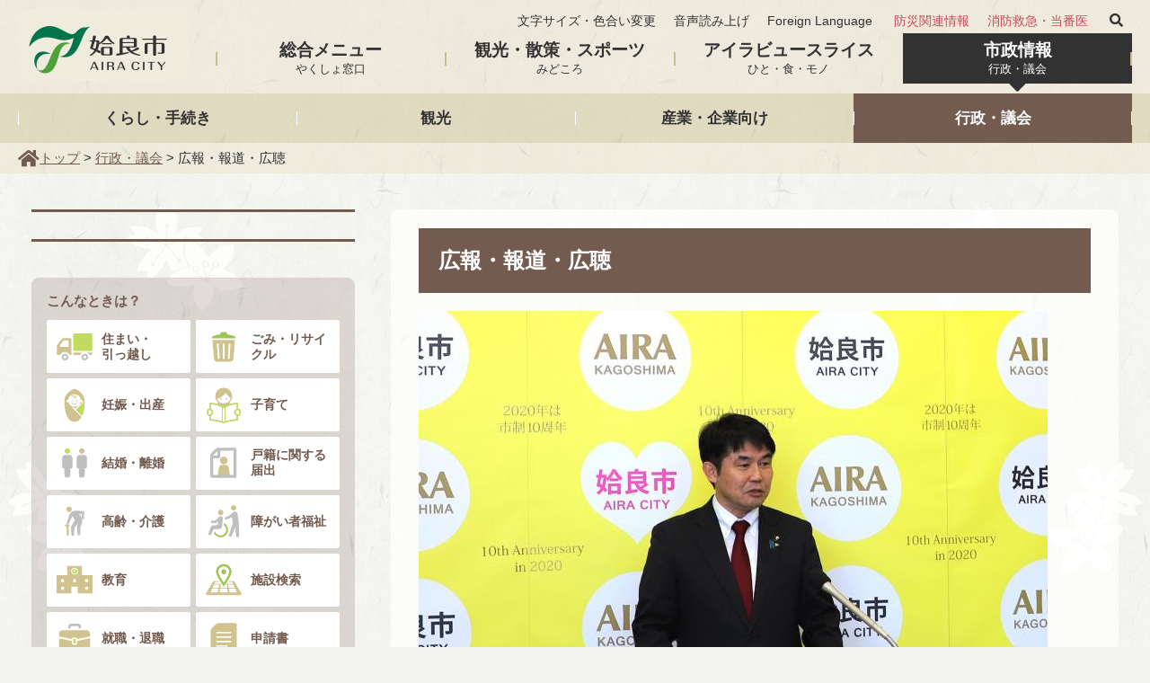

--- FILE ---
content_type: text/html
request_url: https://www.city.aira.lg.jp/gyosei/koho/index.html
body_size: 4723
content:
<!doctype html>
<html lang="ja">
<head prefix="og: http://ogp.me/ns# fb: http://ogp.me/ns/fb# article: http://ogp.me/ns/article#">
<meta charset="utf-8">

<title>姶良市／広報・報道・広聴</title>

<meta name="author" content="姶良市" />
<meta name="viewport" content="width=device-width, maximum-scale=3.0" />
<meta name="format-detection" content="telephone=no" />
<meta name="theme-color" content="#E0DCC1">
<link href="/shared/style/default.css" rel="stylesheet" type="text/css" media="all" />
<link href="/shared/style/shared.css" rel="stylesheet" type="text/css" media="all" />
<link href="/shared/style/color/color0.css" rel="stylesheet" type="text/css" media="all" id="tmp_color" title="default" class="tmp_color" />
<link href="/shared/style/color/color1.css" rel="alternate stylesheet" type="text/css" media="all" title="darkblue" class="tmp_color" />
<link href="/shared/style/color/color2.css" rel="alternate stylesheet" type="text/css" media="all" title="yellow" class="tmp_color" />
<link href="/shared/style/color/color3.css" rel="alternate stylesheet" type="text/css" media="all" title="black" class="tmp_color" />
<link href="/shared/style/font/normal.css" rel="stylesheet" type="text/css" id="tmp_font" media="all" title="default" class="tmp_font" />
<link href="/shared/style/font/small.css" rel="alternate stylesheet" type="text/css" media="all" title="small" class="tmp_font" />
<link href="/shared/style/font/big.css" rel="alternate stylesheet" type="text/css" media="all" title="big" class="tmp_font" />
<link href="/shared/style/font/big2.css" rel="alternate stylesheet" type="text/css" media="all" title="big2" class="tmp_font" />
<link href="/shared/templates/free/style/edit.css" rel="stylesheet" type="text/css" media="all" />
<link href="/shared/style/smartphone.css" rel="stylesheet" media="only screen and (max-width : 480px)" type="text/css" id="tmp_smartphone_css" class="mc_css" />
<link href="/shared/style/awesome_all.css" rel="stylesheet" type="text/css" />
<link href="/shared/images/favicon/favicon.ico" rel="shortcut icon" type="image/vnd.microsoft.icon" />
<link href="/shared/images/favicon/apple-touch-icon-precomposed.png" rel="apple-touch-icon-precomposed" />
<script type="text/javascript" src="/shared/js/jquery.js"></script>
<script type="text/javascript" src="/shared/js/gd.js"></script>
<script type="text/javascript" src="/shared/js/setting_head.js"></script>





<script type="text/javascript" src="/shared/js/ga.js"></script>
<script src="//cdn1.readspeaker.com/script/10955/webReader/webReader.js?pids=wr&amp;forceAdapter=ioshtml5&amp;disable=translation,lookup" type="text/javascript"></script>
</head>
<body class="format_free idx_second no_javascript">
<script type="text/javascript" src="/shared/js/setting_body.js"></script>
<div id="tmp_wrapper">
<noscript>
<p>このサイトではJavaScriptを使用したコンテンツ・機能を提供しています。JavaScriptを有効にするとご利用いただけます。</p>
</noscript>
<p><a href="#tmp_honbun" class="skip">本文へスキップします。</a></p>

<div id="tmp_wrap_header">
<header id="tmp_header" class="container">
<div id="tmp_hlogo">
<p><a href="/index.html"><span>姶良市</span></a></p>
</div>
<div id="tmp_means">
<div id="tmp_means_primary" class="btn_text">
<ul id="tmp_hnavi">
	<li><a href="/moji-size.html">文字サイズ・色合い変更</a></li>
	<li id="readspeaker_button1" class="rs_skip"><a accesskey="L" href="//app-as.readspeaker.com/cgi-bin/rsent?customerid=10955&amp;lang=ja_jp&amp;readid=tmp_contents&amp;url=" onclick="readpage(this.href, 'xp1'); return false;" rel="nofollow" class="rs_href">音声読み上げ</a></li>
	<li><a href="/foreign-language.html" lang="en" xml:lang="en">Foreign Language</a></li>
</ul>
<ul id="tmp_enavi">
	<li><a href="/kurashi/bosai/index.html">防災関連情報</a></li>
	<li><a href="/shobo/index.html">消防救急・当番医</a></li>
</ul>
<div id="tmp_header_search"><a href="javascript:void(0);"><i class="fas fa-search"><span>サイト内検索</span></i></a></div>
<div id="tmp_header_search_cnt">
<div class="wrap_search">
<form action="https://www.city.aira.lg.jp/kensaku.html" id="tmp_header_gsearch" name="tmp_gsearch">
<div><i class="fas fa-search"><span>サイト内検索</span></i><label for="tmp_header_query">サイト内検索</label></div>
<div id="tmp_header_gsearch_form">
<p><input id="tmp_header_query" name="q" placeholder="キーワードを入力" size="31" type="text" value="" /></p>
<p><input id="tmp_func_sch_btn" name="sa" type="submit" value="検索" /></p>
</div>
<p id="tmp_search_hidden"><input name="cx" type="hidden" value="008280055880375940533:4ate1nxsvk8" /><input name="ie" type="hidden" value="UTF-8" /><input name="cof" type="hidden" value="FORID:9" /></p>
</form>
<div id="tmp_header_search_close"><a href="javascript:void(0);"><i class="fas fa-times"><span>閉じる</span></i></a></div>
</div>
</div>
</div>
<div id="tmp_menu_secondary" class="btn_text">
<ul>
	<li><a href="/koho/sogo_menu.html">総合メニュー<span>やくしょ窓口</span></a></li>
	<li><a href="/koho/kanko/index.html">観光・散策・スポーツ<span>みどころ</span></a></li>
	<li><a href="/airaview/index.html">アイラビュースライス<span>ひと・食・モノ</span></a></li>
	<li><a href="/gyosei/index.html">市政情報<span>行政・議会</span></a></li>
</ul>
</div>
</div>
<ul id="tmp_hnavi_s">
	<li id="tmp_hnavi_rmenu"><a href="javascript:void(0);"><span>メニュー</span></a></li>
</ul>
</header>
</div>


<div id="tmp_wrap_gnavi">
<nav id="tmp_gnavi" class="container btn_text">
<ul>
	<li><a href="/kurashi/index.html">くらし・手続き</a></li>
	<li><a href="/kanko/index.html">観光</a></li>
	<li><a href="/sangyo/index.html">産業・企業向け</a></li>
	<li><a href="/gyosei/index.html">行政・議会</a></li>
</ul>
</nav>
</div>

<div id="tmp_wrap_pankuzu">
<div id="tmp_pankuzu" class="container">
<p><a href="/index.html">トップ</a> &gt; <a href="/gyosei/index.html">行政・議会</a> &gt; 広報・報道・広聴</p>
</div>
</div>
<div id="tmp_wrap_main" class="column_lnavi">
<div id="tmp_main" class="container">
<div class="wrap_col_lft_navi">
<div class="col_lft_navi">

<aside>
<section>
<div id="tmp_lnavi_bnr" class="btn_text"><div id="advert_area_0" class="banner"></div></div>
</section>
<section>
<div id="tmp_cnavi">
<div id="tmp_cnavi_ttl">こんなときは？</div>
<div id="tmp_cnavi_cnt" class="btn_text">
<ul>
	<li><a href="/iju/index.html" class="text_wrap"><span class="cnavi_img"><img alt="" src="/shared/images/common/top_cnavi_03.svg" /></span>住まい・<span>引っ越し</span></a></li>
	<li><a href="/kurashi/gomi/index.html" class="text_wrap"><span class="cnavi_img"><img alt="" src="/shared/images/common/top_cnavi_04.svg" /></span>ごみ・リサイクル</a></li>
	<li><a href="/ninshin/index.html"><span class="cnavi_img"><img alt="" src="/shared/images/common/top_cnavi_08.svg" /></span>妊娠・出産</a></li>
	<li><a href="/kosodate/index.html"><span class="cnavi_img"><img alt="" src="/shared/images/common/top_cnavi_07.svg" /></span>子育て</a></li>
	<li><a href="/kekkon/index.html"><span class="cnavi_img"><img alt="" src="/shared/images/common/top_cnavi_06.svg" /></span>結婚・離婚</a></li>
	<li><a href="/koseki/kurashi/koseki/koseki.html" class="text_wrap"><span class="cnavi_img"><img alt="" src="/shared/images/common/top_cnavi_13.svg" /></span>戸籍に関する届出</a></li>
	<li><a href="/korei/index.html"><span class="cnavi_img"><img alt="" src="/shared/images/common/top_cnavi_02.svg" /></span>高齢・介護</a></li>
	<li><a href="/korei/shogaishafukushi.html"><span class="cnavi_img"><img alt="" src="/shared/images/common/top_cnavi_11.svg" /></span>障がい者福祉</a></li>
	<li><a href="/nyuen/index.html"><span class="cnavi_img"><img alt="" src="/shared/images/common/top_cnavi_12.svg" /></span>教育</a></li>
	<li><a href="/shisetsu.html"><span class="cnavi_img"><img alt="" src="/shared/images/common/top_cnavi_05.svg" /></span>施設検索</a></li>
	<li><a href="/shigoto/index.html"><span class="cnavi_img"><img alt="" src="/shared/images/common/top_cnavi_01.svg" /></span>就職・退職</a></li>
	<li><a href="/koho/kurashi/sinseisyo_tesuto.html"><span class="cnavi_img"><img alt="" src="/shared/images/common/top_cnavi_09.svg" /></span>申請書</a></li>
</ul>
</div>
</div>
</section>
<section id="tmp_lnavi">
<div id="tmp_lnavi_ttl" class="btn_text">
<p><a href="/gyosei/index.html">行政・議会</a></p>
</div>
<div id="tmp_lnavi_cnt" class="btn_text">
<ul>
<li><a href="/gyosei/shicho/index.html">市長の部屋</a></li>
<li><a href="/gyosei/gaiyo/index.html">市の基本情報・人口</a></li>
<li><a href="/gyosei/gikai/index.html">議会</a></li>
<li><a href="/gyosei/sesaku/index.html">施策・計画</a></li>
<li><a href="/gyosei/koho/index.html">広報・報道・広聴</a></li>
<li><a href="/gyosei/yosan/index.html">予算・財政</a></li>
<li><a href="/gyosei/shisetsu/index.html">市の施設</a></li>
<li><a href="/gyosei/kobai/index.html">公売</a></li>
<li><a href="/gyosei/kansa/index.html">監査・公平委員会</a></li>
<li><a href="/gyosei/kifu/index.html">ふるさと納税・被災地支援</a></li>
<li><a href="/gyosei/jinji/index.html">人事・給与</a></li>
<li><a href="/saiyo/saiyojoho.html">採用情報</a></li>
<li><a href="/gyosei/danjokyodo/index.html">人権・男女共同参画</a></li>
<li><a href="/gyosei/senkyo/index.html">選挙</a></li>
<li><a href="/gyosei/kukan/index.html">まちの開発・都市計画</a></li>
<li><a href="/gyosei/kaikaku/index.html">行政改革</a></li>
<li><a href="/gyosei/reiki/index.html">例規・条例</a></li>
<li><a href="/gyosei/link/index.html">広域連携・リンク集</a></li>
<li><a href="/gyosei/web/index.html">ＷＥＢ・情報政策</a></li>
<li><a href="/gyosei/joho/seido/index.html">情報公開･個人情報･行政不服</a></li>
</ul>
</div>
</section>
</aside>

</div>
</div>
<div class="wrap_col_main">
<div class="col_main">
<main id="tmp_contents">
<div id="tmp_wrap_custom_update">
<div id="tmp_custom_update">




</div>
</div>
<div id="xp1" class="rs_preserve rs_skip rs_splitbutton rs_addtools rs_exp"></div>
<p id="tmp_honbun" class="skip">ここから本文です。</p>
<h1>広報・報道・広聴</h1>
<p><img alt="記者会見（新バックボード前）" height="467" src="/gyosei/koho/images/img_6741kakou.jpg" width="700" /></p>
<p align="right">定例記者会見の様子（市長室）</p>
<h2>定例記者会見</h2>
<p><a href="/gyosei/shicho/happyo/index.html">記者会見は、テレビ局・新聞社を対象に定例議会（3月、6月、9月、12月の）直前に開いています。<br />
なお、2018年7月から毎月記者会見を実施します。</a></p>
<h2>公式メディア</h2>
<p><a href="/gyosei/koho/medium.html">SNSなどを活用した市所管の公式メディア</a></p>
<h2>広報・広聴事業</h2>
<ul><li><a href="/koho/gyosei/koho/aira/r4.html">広報あいら　AIRAview</a></li><li><a href="/gyosei/koho/aira/index.html">広報あいら　コンクール受賞作品</a></li><li><a href="/gyosei/koho/publiccomment/index.html">パブリックコメント</a></li><li><a href="/koshiki-line/main.html">姶良市公式LINE</a></li><li><a href="/gyosei/koho/medium.html">公式メディア</a></li><li><a href="/koho/gyosei/koho/benricho/denshi.html">姶良市暮らしの便利帳が電子書籍に</a></li><li><a href="https://www.city.aira.lg.jp/koho/gyosei/koho/teigen.html">市民提言</a></li><li><a href="/koho/gyosei/koho/cm.html">CM大賞</a></li><li><a href="https://www.city.aira.lg.jp/koho/dokusyanokoe.html">広報あいら（AIRAview）読者の声</a></li><li><a href="/hisho/hurusatokai/hurusatokai.html">姶良市ふるさと会(関東・東海・関西)会員募集中</a></li><li><a href="/koho/gyosei/koho/citysalespuropoza.html">姶良市シティセールス動画制作業務委託公募型プロポーザル</a></li><li><a href="https://www.city.aira.lg.jp/gyosei/koho/aiaiboysgirlsform03.html">「AIRA KIDS」の画像送付とアンケートフォーム</a></li></ul>
<ul>
	<li><a href="/koho/q_a/kohokocho_index.html">よくある質問</a></li>
</ul>
<h2>市政の公表</h2>
<h3>財政</h3>
<ul>
	<li><a href="/zaisei/gyosei/yosan/kohyo/kenzenka.html">健全化判断比率・資金不足比率</a></li>
	<li><a href="/zaisei/gyosei/yosan/kohyo/zaisei.html">財政比較分析表</a></li>
	<li><a href="/zaisei/gyosei/yosan/kohyo/jokyo.html">姶良市の財政状況</a></li>
	<li><a href="/zaisei/gyosei/yosan/kohyo/kohyo.html">財務諸表の公表</a></li>
	<li><a href="/kansa/gyosei/kansa/kohyo/kohyo.html">姶良市決算審査意見書</a></li>
	<li><a href="/jinkyu/gyosei/jinji/keikaku/kanri.html">市職員給与・定員管理など</a></li>
</ul>
<h3>公開制度</h3>
<ul>
	<li><a href="/madoguchi/kurashi/koseki/kohyo/etsuransha.html">住民基本台帳閲覧者</a></li>
	<li><a href="/hosei/gyosei/joho/seido/unyojokyo.html">情報公開制度・個人情報保護制度の運用状況</a></li>
</ul>
<h3>教育</h3>
<ul>
	<li><a href="/kyokanri/kurashi/kyoiku/kohyo/tenken.html">教育委員会の点検・評価</a></li>
</ul>


</main>




</div>
</div>
</div>
</div>

<div class="pnavi">
<p class="ptop"><a href="#tmp_header"><img src="/shared/images/footer/top_scroll.png" alt="ページの先頭へ戻る" /></a></p>
</div>


<footer id="tmp_footer_area">
<div id="tmp_wrap_fnavi">
<div id="tmp_fnavi" class="container">
<ul>
	<li><a href="/site-map.html"><span class="fas caret-right">&nbsp;</span>サイトマップ</a></li>
	<li><a href="/guideline/index.html"><span class="fas caret-right">&nbsp;</span>ガイドライン</a></li>
	<li><a href="/otoiawase.html"><span class="fas caret-right">&nbsp;</span>お問い合わせ</a></li>
	<li><a href="/gyosei/jinji/saiyo/index.html"><span class="fas caret-right">&nbsp;</span></a><a href="/saiyo/saiyojoho.html">採用情報</a></li>
</ul>
</div>
</div>
<div id="tmp_wrap_footer">
<div id="tmp_footer" class="container">
<div id="tmp_footer_cnt">
<div id="tmp_flink" class="btn_text"><a href="/gyosei/shisetsu/annai/index.html">市役所の案内</a> <a href="/access.html">アクセス</a></div>
<address>
<p><span class="spbr name">姶良市役所</span></p>
<p><span class="spbr address">〒899-5492鹿児島県姶良市宮島町25番地</span></p>
<p><span class="spbr">電話番号 : 0995-66-3111</span><span class="spbr">ファックス番号 : 0995-65-7112</span></p>
<p><span class="spbr">開庁時間 : 午前8時30分～午後5時15分</span><span class="spbr">(土曜日・日曜日、祝日・12月29日～1月3日は除く)</span></p>
</address>
<div id="tmp_copyright" lang="en" xml:lang="en">Copyright &copy; The Official Website of Aira City. All Rights Reserved.</div>
</div>
</div>
</div>
</footer>

</div>
<script type="text/javascript" src="/shared/js/setting_responsive.js"></script>
<script type="text/javascript" src="/shared/js/setting_onload.js"></script>
<script type="text/javascript" src="/_Incapsula_Resource?SWJIYLWA=719d34d31c8e3a6e6fffd425f7e032f3&ns=1&cb=1799435399" async></script></body>
</html>

--- FILE ---
content_type: text/plain
request_url: https://www.google-analytics.com/j/collect?v=1&_v=j102&a=627175416&t=pageview&_s=1&dl=https%3A%2F%2Fwww.city.aira.lg.jp%2Fgyosei%2Fkoho%2Findex.html&ul=en-us%40posix&dt=%E5%A7%B6%E8%89%AF%E5%B8%82%EF%BC%8F%E5%BA%83%E5%A0%B1%E3%83%BB%E5%A0%B1%E9%81%93%E3%83%BB%E5%BA%83%E8%81%B4&sr=1280x720&vp=1280x720&_u=YEBAAAABAAAAAC~&jid=1659883895&gjid=1082771726&cid=794040870.1769960893&tid=UA-9956650-36&_gid=1982524356.1769960893&_r=1&_slc=1&gtm=45He61r1n81M4JKDGPv9126768758za200zd9126768758&gcd=13l3l3l3l1l1&dma=0&tag_exp=103116026~103200004~104527906~104528501~104684208~104684211~115616986~115938466~115938469~116185181~116185182~116988316~117041588&z=547332298
body_size: -451
content:
2,cG-5BP86P4RL9

--- FILE ---
content_type: application/javascript
request_url: https://www.city.aira.lg.jp/_Incapsula_Resource?SWJIYLWA=719d34d31c8e3a6e6fffd425f7e032f3&ns=1&cb=1799435399
body_size: 21706
content:
var _0x18c5=['\x77\x70\x37\x44\x67\x48\x31\x77\x77\x36\x44\x44\x6d\x63\x4f\x4f\x77\x72\x6b\x3d','\x77\x6f\x58\x43\x72\x46\x46\x67\x47\x38\x4b\x45\x41\x38\x4b\x48\x64\x46\x62\x43\x6f\x7a\x4d\x3d','\x77\x34\x35\x4f\x54\x56\x31\x62','\x77\x6f\x6a\x44\x6c\x53\x55\x55\x5a\x51\x3d\x3d','\x53\x54\x2f\x44\x67\x7a\x44\x43\x71\x44\x45\x53\x42\x78\x30\x33\x77\x6f\x76\x44\x76\x55\x30\x3d','\x77\x6f\x6e\x44\x6e\x53\x30\x56\x61\x41\x3d\x3d','\x77\x6f\x44\x44\x76\x56\x4c\x44\x67\x47\x62\x44\x6f\x51\x3d\x3d','\x64\x63\x4b\x39\x77\x71\x48\x43\x69\x56\x34\x3d','\x4c\x46\x58\x44\x6c\x32\x4a\x36\x77\x72\x37\x44\x70\x54\x51\x39\x45\x38\x4b\x72\x77\x71\x7a\x43\x73\x4d\x4b\x77\x4a\x63\x4f\x46','\x4d\x51\x37\x44\x68\x31\x33\x43\x76\x41\x6a\x44\x71\x38\x4b\x37\x77\x34\x58\x43\x73\x6e\x66\x43\x70\x4d\x4f\x6f\x49\x4d\x4b\x59','\x77\x36\x56\x69\x77\x35\x50\x43\x70\x4d\x4b\x4f\x55\x77\x78\x35\x66\x69\x37\x44\x75\x47\x48\x44\x6f\x4d\x4f\x68\x47\x38\x4b\x73\x53\x44\x37\x43\x74\x73\x4b\x69\x54\x42\x4d\x3d','\x57\x48\x55\x72\x54\x38\x4f\x63\x77\x34\x6b\x4c\x53\x79\x72\x43\x75\x63\x4f\x6c\x47\x43\x76\x43\x71\x55\x33\x43\x67\x4d\x4b\x33\x77\x36\x48\x44\x6d\x77\x3d\x3d','\x51\x79\x37\x43\x6a\x38\x4f\x32\x77\x6f\x6f\x38','\x77\x72\x37\x43\x68\x6d\x64\x42\x4f\x38\x4b\x6b\x63\x73\x4b\x7a\x55\x58\x50\x43\x68\x41\x67\x3d','\x62\x73\x4f\x70\x77\x72\x37\x44\x6f\x30\x4a\x62\x53\x63\x4f\x61\x77\x70\x4c\x44\x74\x73\x4f\x6e\x77\x71\x72\x44\x76\x44\x5a\x46\x4f\x73\x4b\x67\x43\x44\x4e\x33\x5a\x7a\x34\x43\x77\x34\x62\x43\x73\x4d\x4b\x6a\x4d\x38\x4b\x6d\x77\x37\x34\x3d','\x49\x78\x58\x44\x67\x51\x3d\x3d','\x4f\x51\x6a\x44\x69\x30\x6a\x43\x67\x53\x37\x44\x76\x73\x4b\x6d\x77\x34\x49\x3d','\x65\x73\x4b\x38\x77\x72\x4e\x46\x58\x55\x45\x3d','\x61\x73\x4f\x31\x77\x71\x72\x43\x73\x57\x72\x43\x6d\x58\x74\x6f\x77\x6f\x4a\x51\x41\x54\x4d\x51\x77\x37\x4e\x4c\x77\x70\x34\x34\x77\x37\x37\x43\x67\x63\x4f\x78\x77\x35\x63\x48\x77\x35\x52\x2f\x52\x4d\x4f\x2f\x5a\x77\x3d\x3d','\x77\x71\x6a\x44\x76\x38\x4f\x57','\x77\x6f\x2f\x44\x6b\x44\x51\x48\x5a\x4d\x4b\x47\x63\x67\x3d\x3d','\x77\x36\x4c\x44\x73\x68\x55\x73\x56\x38\x4b\x69\x48\x77\x2f\x44\x6b\x6a\x4c\x43\x70\x56\x39\x5a\x47\x57\x68\x48\x54\x51\x3d\x3d','\x44\x67\x74\x31\x46\x6d\x38\x2b','\x44\x42\x39\x7a\x42\x33\x6f\x68\x51\x68\x44\x43\x75\x53\x77\x3d','\x77\x6f\x50\x44\x72\x63\x4b\x4d\x77\x36\x56\x30\x77\x36\x68\x62\x50\x48\x50\x44\x6a\x6d\x62\x44\x6b\x38\x4b\x39\x77\x35\x62\x44\x6e\x63\x4b\x43\x45\x38\x4f\x30\x61\x6d\x33\x44\x68\x73\x4b\x69\x42\x54\x30\x50\x77\x70\x45\x59\x43\x4d\x4b\x50\x61\x67\x64\x6f\x77\x70\x77\x38\x77\x6f\x39\x78\x4d\x4d\x4b\x5a\x77\x70\x6b\x3d','\x77\x35\x33\x43\x74\x6c\x4c\x44\x6d\x69\x63\x3d','\x41\x54\x7a\x44\x71\x57\x39\x68\x53\x63\x4f\x71\x77\x36\x45\x70\x77\x70\x66\x44\x6b\x63\x4f\x64\x77\x70\x45\x3d','\x77\x72\x37\x44\x71\x38\x4f\x5a\x77\x34\x76\x43\x71\x44\x41\x3d','\x66\x56\x64\x4e\x77\x37\x59\x72','\x77\x37\x34\x32\x77\x34\x51\x53\x77\x70\x6c\x2b\x4f\x41\x6b\x7a\x77\x35\x5a\x48\x46\x4d\x4b\x31\x42\x58\x62\x44\x6c\x56\x52\x6b\x77\x70\x58\x44\x6d\x67\x72\x44\x73\x4d\x4f\x2b\x41\x4d\x4f\x64\x77\x6f\x68\x51\x77\x70\x7a\x44\x6e\x63\x4b\x78\x77\x37\x2f\x43\x6a\x73\x4f\x31\x50\x63\x4b\x76\x54\x51\x37\x44\x70\x68\x4d\x3d','\x50\x63\x4f\x6b\x4f\x63\x4b\x31\x4f\x51\x3d\x3d','\x77\x6f\x33\x44\x68\x6e\x5a\x68\x77\x35\x58\x44\x6c\x38\x4f\x45\x77\x72\x6e\x43\x6d\x44\x72\x44\x6b\x38\x4b\x65\x59\x51\x3d\x3d','\x77\x71\x6b\x4c\x50\x7a\x4d\x50\x4a\x51\x3d\x3d','\x52\x43\x54\x43\x68\x38\x4f\x72\x77\x70\x6f\x3d','\x61\x73\x4f\x31\x77\x71\x72\x43\x73\x57\x72\x43\x6d\x58\x74\x6f\x77\x6f\x4a\x51\x42\x43\x77\x41\x77\x36\x5a\x6a\x77\x70\x63\x75\x77\x72\x37\x43\x6d\x63\x4f\x51\x77\x35\x67\x55\x77\x34\x45\x35\x47\x38\x4b\x77\x4e\x4d\x4b\x69\x52\x73\x4b\x42\x77\x70\x72\x44\x70\x4d\x4f\x55\x63\x78\x66\x43\x69\x58\x7a\x44\x6b\x4d\x4b\x63','\x77\x35\x5a\x49\x77\x35\x51\x64\x77\x37\x73\x3d','\x77\x35\x56\x61\x77\x35\x30\x61\x77\x35\x2f\x43\x75\x73\x4b\x65\x77\x70\x64\x43\x77\x37\x48\x43\x71\x63\x4f\x75\x77\x70\x59\x3d','\x4b\x33\x55\x2b\x42\x44\x2f\x44\x6d\x41\x3d\x3d','\x4b\x63\x4f\x33\x4e\x4d\x4b\x75\x4f\x41\x3d\x3d','\x4f\x67\x44\x44\x6b\x45\x54\x43\x73\x6a\x62\x44\x75\x73\x4b\x73\x77\x34\x50\x44\x6c\x57\x6e\x43\x76\x73\x4f\x79\x4c\x4d\x4b\x55\x57\x63\x4b\x37\x77\x36\x6c\x57\x77\x36\x55\x56\x49\x4d\x4f\x78\x77\x71\x7a\x44\x74\x7a\x62\x43\x69\x54\x66\x44\x6d\x63\x4b\x30\x77\x6f\x72\x44\x76\x4d\x4f\x74\x54\x73\x4b\x66\x51\x56\x4e\x59\x42\x57\x5a\x61\x50\x6d\x37\x44\x67\x4d\x4f\x37\x77\x70\x67\x3d','\x47\x78\x39\x70\x41\x6e\x49\x6a\x5a\x51\x3d\x3d','\x4f\x7a\x62\x44\x76\x63\x4f\x4c\x77\x37\x4c\x43\x69\x32\x4a\x34\x77\x36\x45\x69\x4d\x73\x4f\x59\x77\x37\x76\x44\x6b\x63\x4b\x6d\x77\x6f\x48\x43\x75\x45\x44\x44\x71\x44\x50\x44\x75\x63\x4b\x52\x55\x77\x4e\x55','\x47\x69\x37\x44\x75\x6e\x52\x48\x54\x38\x4f\x37\x77\x36\x41\x76\x77\x37\x33\x44\x6b\x73\x4f\x62\x77\x70\x48\x43\x76\x6e\x6f\x3d','\x53\x4d\x4b\x49\x77\x35\x44\x44\x74\x63\x4b\x34','\x77\x6f\x54\x44\x72\x51\x76\x44\x73\x45\x42\x49\x46\x4d\x4b\x70\x58\x38\x4f\x4d\x52\x73\x4f\x42\x4d\x63\x4f\x37\x53\x46\x48\x43\x74\x55\x7a\x43\x6c\x63\x4b\x61\x46\x6a\x66\x44\x75\x68\x68\x5a\x77\x37\x48\x43\x6b\x38\x4f\x6a\x77\x35\x64\x4d','\x5a\x63\x4b\x68\x77\x71\x58\x43\x69\x33\x62\x44\x6b\x57\x4c\x44\x72\x73\x4f\x79\x66\x79\x66\x44\x68\x67\x51\x3d','\x4a\x46\x58\x44\x6c\x48\x74\x2f\x77\x6f\x51\x3d','\x53\x38\x4b\x63\x77\x70\x2f\x43\x75\x73\x4f\x34\x77\x71\x5a\x35\x52\x6a\x56\x2b\x4a\x79\x44\x44\x69\x79\x2f\x44\x75\x32\x44\x44\x6e\x4d\x4f\x54\x77\x34\x77\x4a\x77\x34\x54\x44\x76\x4d\x4b\x35\x77\x70\x42\x7a\x45\x56\x35\x6f\x59\x44\x6a\x44\x6e\x57\x67\x3d','\x43\x73\x4f\x47\x77\x6f\x6f\x39\x4f\x58\x4d\x38\x52\x31\x30\x58\x77\x71\x50\x44\x73\x68\x59\x3d','\x77\x70\x33\x44\x6f\x4d\x4b\x62\x77\x37\x68\x31\x77\x36\x5a\x64\x50\x67\x3d\x3d','\x77\x70\x52\x56\x77\x6f\x38\x55\x77\x71\x2f\x43\x6f\x63\x4f\x4b\x77\x34\x78\x4b\x77\x6f\x58\x43\x74\x4d\x4b\x70\x77\x6f\x76\x44\x6b\x57\x42\x48\x46\x4d\x4b\x6b\x54\x6c\x39\x50\x77\x71\x48\x44\x6b\x38\x4b\x42\x77\x36\x78\x52\x77\x71\x54\x44\x74\x45\x6c\x56\x77\x37\x50\x44\x6a\x6d\x58\x44\x6e\x38\x4b\x70\x42\x38\x4f\x4b\x77\x37\x2f\x44\x74\x63\x4b\x31\x5a\x58\x56\x6e','\x59\x73\x4f\x4c\x4f\x4d\x4b\x6f\x4d\x51\x3d\x3d','\x4a\x4d\x4f\x6a\x53\x73\x4b\x45','\x48\x42\x6a\x44\x75\x51\x3d\x3d','\x65\x63\x4b\x52\x77\x72\x49\x3d','\x77\x36\x34\x64\x77\x70\x51\x3d','\x77\x6f\x30\x78\x77\x72\x45\x49\x45\x6c\x39\x65\x77\x71\x6b\x31\x66\x4d\x4f\x6e','\x48\x52\x4a\x77\x45\x48\x34\x3d','\x55\x63\x4b\x53\x77\x72\x72\x43\x70\x38\x4f\x74\x77\x71\x35\x6a\x54\x67\x3d\x3d','\x62\x63\x4f\x70\x77\x72\x67\x3d','\x54\x68\x54\x43\x74\x51\x3d\x3d','\x77\x34\x34\x4e\x77\x36\x39\x79','\x4d\x38\x4b\x6a\x77\x37\x66\x44\x6f\x54\x72\x44\x6a\x79\x51\x2b\x77\x34\x64\x4a\x57\x6d\x5a\x53\x77\x71\x4d\x4a\x77\x34\x6c\x38\x77\x36\x66\x44\x68\x73\x4b\x74\x77\x37\x55\x56\x77\x6f\x73\x34\x44\x38\x4b\x54\x4a\x38\x4b\x6b\x55\x4d\x4b\x44\x77\x37\x54\x43\x6c\x4d\x4b\x2b\x61\x6c\x37\x44\x67\x69\x72\x43\x69\x63\x4f\x54\x77\x70\x73\x3d','\x42\x73\x4f\x6e\x77\x34\x59\x3d','\x77\x37\x6a\x43\x6e\x77\x41\x3d','\x63\x4d\x4f\x78\x50\x77\x3d\x3d','\x77\x34\x67\x48\x77\x36\x68\x37\x4e\x4d\x4b\x6d','\x77\x6f\x6a\x44\x67\x47\x42\x37','\x66\x56\x46\x44\x77\x37\x6b\x3d','\x41\x41\x6f\x4c\x4a\x77\x3d\x3d','\x48\x6b\x73\x75','\x63\x52\x72\x43\x6c\x77\x3d\x3d','\x77\x72\x72\x44\x6e\x57\x63\x3d','\x77\x34\x68\x61\x55\x6b\x41\x3d','\x77\x70\x58\x43\x76\x55\x5a\x6b\x43\x73\x4b\x50\x61\x4d\x4b\x63\x65\x46\x2f\x43\x73\x6a\x56\x2b','\x48\x7a\x4c\x44\x75\x51\x3d\x3d','\x77\x37\x46\x49\x55\x51\x3d\x3d','\x77\x37\x45\x64\x77\x35\x6b\x3d','\x77\x6f\x73\x39\x77\x34\x39\x79\x49\x38\x4b\x76\x61\x78\x6b\x54\x63\x52\x76\x44\x76\x73\x4f\x49\x45\x73\x4b\x41\x77\x70\x63\x36\x77\x35\x6c\x6a\x77\x35\x52\x47\x77\x72\x52\x62\x63\x54\x45\x4d\x47\x4d\x4b\x32\x77\x37\x7a\x43\x67\x4d\x4b\x4e\x4a\x53\x77\x70','\x4f\x53\x37\x44\x75\x48\x55\x3d','\x58\x58\x30\x72\x54\x38\x4f\x63\x77\x35\x4d\x3d','\x63\x6a\x6b\x6b\x77\x71\x55\x3d','\x77\x71\x44\x43\x70\x6b\x30\x3d','\x63\x42\x6a\x44\x68\x77\x3d\x3d','\x43\x6a\x77\x33','\x77\x36\x4a\x44\x54\x38\x4b\x48','\x50\x32\x56\x70\x44\x6a\x37\x43\x6e\x38\x4b\x69\x77\x71\x50\x44\x72\x52\x7a\x44\x6f\x63\x4f\x69\x4e\x73\x4f\x53\x77\x70\x35\x69\x77\x70\x6a\x44\x6f\x56\x30\x55\x46\x63\x4f\x4e\x46\x67\x35\x36\x41\x4d\x4f\x2b\x77\x34\x66\x44\x75\x73\x4f\x79\x77\x37\x44\x43\x6d\x4d\x4f\x43\x77\x72\x44\x43\x70\x45\x73\x6f\x77\x36\x6f\x6a\x77\x6f\x33\x43\x6e\x73\x4b\x57\x52\x30\x44\x44\x71\x4d\x4f\x51\x77\x72\x67\x34\x77\x35\x6a\x43\x72\x73\x4f\x42\x66\x67\x45\x73\x77\x37\x4c\x43\x72\x53\x6c\x76\x77\x6f\x35\x52\x77\x6f\x6e\x44\x69\x33\x55\x58\x77\x70\x59\x3d','\x77\x35\x6e\x43\x75\x51\x6b\x3d','\x4a\x77\x77\x76','\x77\x35\x45\x77\x4c\x67\x3d\x3d','\x77\x72\x54\x44\x73\x32\x55\x3d','\x59\x38\x4b\x4f\x77\x6f\x45\x3d','\x77\x36\x66\x43\x6b\x55\x67\x3d','\x77\x37\x2f\x44\x74\x42\x49\x6d','\x77\x36\x4e\x2f\x77\x36\x48\x43\x6f\x4d\x4b\x59\x64\x44\x74\x36\x62\x44\x44\x44\x75\x48\x33\x44\x6b\x41\x3d\x3d','\x65\x63\x4b\x2f\x77\x71\x63\x3d','\x77\x35\x63\x51\x77\x36\x55\x3d','\x41\x45\x4d\x4d\x52\x63\x4f\x51\x77\x35\x39\x56\x63\x42\x62\x43\x6b\x63\x4f\x41\x41\x6a\x66\x43\x6b\x33\x33\x43\x6f\x38\x4b\x44\x77\x34\x44\x44\x71\x38\x4b\x6b\x77\x37\x6c\x4e\x77\x72\x45\x71\x77\x36\x7a\x44\x6d\x47\x6f\x6f\x4e\x73\x4f\x2b\x49\x52\x42\x62\x5a\x51\x3d\x3d','\x52\x38\x4b\x4a\x77\x6f\x62\x43\x73\x67\x3d\x3d','\x77\x6f\x4d\x77\x77\x6f\x34\x48\x53\x78\x42\x72','\x77\x37\x6e\x44\x74\x42\x77\x3d','\x77\x70\x2f\x44\x73\x56\x58\x44\x67\x32\x48\x44\x6f\x67\x3d\x3d','\x4d\x41\x37\x44\x68\x56\x6a\x43\x75\x44\x4c\x44\x6f\x4d\x4b\x33','\x77\x70\x63\x47\x5a\x41\x3d\x3d','\x77\x71\x67\x57\x4d\x43\x34\x45\x4f\x73\x4b\x50','\x48\x68\x31\x34\x41\x48\x30\x6b\x65\x42\x33\x43\x74\x41\x3d\x3d','\x77\x35\x66\x43\x74\x78\x63\x51\x77\x34\x50\x43\x6e\x73\x4b\x55','\x77\x6f\x54\x44\x74\x31\x77\x3d','\x77\x70\x30\x54\x53\x48\x6a\x43\x69\x63\x4b\x37\x43\x4d\x4f\x32\x52\x77\x3d\x3d','\x77\x72\x44\x43\x67\x48\x72\x43\x6d\x73\x4f\x6a\x47\x73\x4f\x7a\x53\x46\x6b\x64\x45\x77\x66\x43\x76\x6a\x4a\x73\x77\x35\x63\x49\x77\x36\x77\x3d','\x4c\x78\x4a\x6f\x41\x41\x3d\x3d','\x77\x71\x77\x63\x4b\x67\x6b\x43\x4f\x38\x4b\x50','\x65\x30\x62\x43\x67\x47\x34\x6b\x77\x70\x33\x43\x67\x79\x31\x2b\x42\x73\x4f\x34\x77\x71\x6e\x44\x6b\x4d\x4b\x6b\x66\x77\x3d\x3d','\x77\x6f\x6a\x43\x6e\x63\x4f\x6d\x77\x34\x6c\x31','\x77\x70\x50\x44\x6d\x53\x38\x48\x65\x63\x4b\x41','\x77\x71\x7a\x44\x6a\x73\x4b\x35\x77\x34\x68\x57\x77\x34\x39\x6f\x47\x30\x6a\x43\x71\x6c\x6a\x44\x72\x4d\x4b\x56\x77\x36\x72\x44\x6b\x38\x4b\x31\x4a\x38\x4f\x49\x54\x58\x33\x44\x73\x73\x4b\x41\x4d\x30\x73\x30\x77\x72\x6b\x59\x42\x4d\x4b\x49\x66\x54\x6b\x2b\x77\x71\x5a\x36\x77\x6f\x52\x70\x4f\x73\x4b\x62\x77\x70\x42\x69\x77\x35\x4c\x44\x76\x73\x4f\x6c\x77\x71\x48\x44\x6f\x6e\x7a\x43\x6e\x38\x4b\x32\x77\x34\x6b\x5a\x51\x79\x52\x44\x4e\x63\x4b\x33\x77\x37\x73\x30\x54\x45\x7a\x44\x6d\x73\x4f\x4c\x4b\x4d\x4f\x6e\x4d\x77\x3d\x3d','\x77\x36\x38\x39\x77\x72\x49\x3d','\x4a\x73\x4f\x48\x5a\x73\x4b\x39\x64\x4d\x4b\x67\x44\x4d\x4b\x57\x57\x78\x76\x43\x6b\x57\x72\x43\x73\x63\x4f\x46\x77\x37\x4e\x79\x77\x6f\x30\x3d','\x59\x38\x4b\x69\x77\x71\x7a\x43\x6b\x45\x4d\x3d','\x41\x52\x59\x46\x4e\x41\x41\x2f','\x77\x71\x76\x44\x72\x38\x4b\x4e','\x4b\x73\x4f\x76\x4c\x77\x3d\x3d','\x77\x6f\x50\x44\x6a\x54\x6f\x3d','\x77\x70\x55\x42\x52\x41\x3d\x3d','\x77\x37\x4d\x2f\x77\x35\x4d\x4a\x77\x72\x31\x77\x4b\x41\x4d\x41\x77\x6f\x77\x3d','\x77\x34\x78\x58\x77\x36\x41\x3d','\x77\x70\x7a\x44\x6c\x43\x41\x53\x54\x4d\x4b\x63','\x52\x54\x37\x43\x68\x38\x4f\x33\x77\x72\x38\x37','\x63\x57\x31\x2b','\x77\x71\x67\x52\x50\x79\x38\x71\x49\x67\x3d\x3d','\x77\x36\x39\x56\x53\x41\x3d\x3d','\x54\x58\x38\x75','\x77\x6f\x59\x35\x55\x67\x3d\x3d','\x48\x30\x51\x6c','\x53\x58\x6b\x6e','\x77\x72\x62\x43\x68\x6e\x6a\x43\x68\x38\x4f\x47\x43\x77\x3d\x3d','\x77\x6f\x38\x64\x42\x77\x3d\x3d','\x77\x71\x37\x44\x75\x38\x4f\x61','\x4b\x6d\x38\x2b\x47\x42\x72\x44\x6e\x77\x3d\x3d','\x4b\x6c\x4c\x44\x6c\x32\x42\x53\x77\x70\x55\x3d','\x4a\x46\x58\x44\x6a\x41\x3d\x3d','\x77\x72\x2f\x43\x69\x63\x4f\x54','\x77\x71\x6e\x43\x76\x4d\x4f\x69','\x51\x4d\x4f\x56\x47\x67\x3d\x3d','\x57\x54\x54\x44\x6b\x43\x66\x43\x6a\x6a\x42\x59\x43\x6a\x6b\x71','\x77\x37\x49\x72\x77\x70\x41\x3d','\x4e\x38\x4f\x2b\x57\x4d\x4b\x65\x42\x4d\x4f\x73\x77\x71\x58\x43\x6b\x63\x4b\x64\x77\x6f\x77\x3d','\x77\x35\x6f\x61\x48\x42\x54\x44\x74\x4d\x4b\x68','\x77\x71\x6e\x44\x6b\x38\x4f\x41','\x77\x72\x58\x44\x67\x38\x4b\x54','\x54\x63\x4f\x4a\x77\x35\x38\x7a\x53\x57\x68\x71\x56\x52\x30\x76\x77\x37\x63\x3d','\x77\x34\x74\x66\x54\x55\x46\x4b','\x42\x73\x4f\x7a\x58\x73\x4b\x70\x50\x38\x4f\x7a','\x46\x32\x62\x44\x68\x53\x31\x36\x77\x6f\x2f\x44\x6b\x44\x41\x2f\x4a\x63\x4b\x2b\x77\x72\x44\x43\x6c\x38\x4b\x48','\x77\x70\x7a\x44\x6b\x79\x34\x4c\x5a\x4d\x4b\x4e','\x44\x4d\x4f\x46\x77\x6f\x4d\x6d\x44\x41\x3d\x3d','\x43\x48\x55\x74\x43\x79\x49\x3d','\x77\x70\x7a\x43\x70\x47\x59\x3d','\x42\x78\x5a\x79\x41\x6d\x38\x6c','\x77\x71\x62\x43\x6d\x33\x76\x43\x68\x73\x4f\x7a\x44\x51\x3d\x3d','\x77\x70\x2f\x44\x70\x43\x42\x49\x77\x70\x4c\x43\x6d\x63\x4f\x61','\x77\x34\x74\x61\x51\x31\x74\x4b\x77\x71\x51\x3d','\x77\x70\x2f\x44\x6e\x45\x67\x3d','\x50\x63\x4f\x34\x58\x63\x4b\x4a\x50\x38\x4f\x4d\x77\x71\x63\x3d','\x77\x36\x52\x4a\x53\x4d\x4b\x4f\x54\x58\x41\x3d','\x77\x35\x41\x48\x77\x37\x56\x6f','\x4f\x4d\x4f\x7a\x56\x38\x4b\x4c\x4d\x38\x4f\x72','\x77\x37\x37\x43\x76\x42\x55\x3d','\x4e\x63\x4b\x74\x77\x71\x44\x44\x71\x33\x48\x44\x6a\x48\x4d\x31\x77\x34\x49\x43\x51\x47\x30\x5a\x77\x71\x55\x52\x77\x6f\x78\x36\x77\x36\x6a\x43\x6b\x63\x4b\x6c\x77\x6f\x6b\x63\x77\x70\x4a\x72\x53\x38\x4f\x79\x4b\x63\x4f\x38\x58\x73\x4f\x41\x77\x37\x4c\x43\x71\x73\x4b\x38\x49\x55\x50\x43\x68\x79\x2f\x43\x69\x73\x4b\x45\x77\x70\x73\x5a\x55\x58\x54\x43\x74\x77\x62\x44\x70\x67\x58\x44\x73\x44\x4e\x6c\x77\x35\x56\x69\x77\x70\x4c\x43\x69\x77\x58\x44\x67\x73\x4f\x58\x51\x77\x37\x44\x67\x38\x4f\x57\x77\x34\x62\x44\x71\x73\x4b\x33','\x56\x53\x62\x43\x69\x73\x4f\x73\x77\x6f\x6f\x3d','\x54\x6a\x51\x65','\x77\x70\x66\x43\x69\x4d\x4f\x6b\x77\x34\x64\x31\x49\x41\x3d\x3d','\x47\x63\x4f\x2f\x47\x46\x6f\x3d','\x77\x71\x7a\x44\x72\x4d\x4f\x4c\x77\x34\x30\x3d','\x57\x73\x4f\x46\x77\x71\x34\x3d','\x4a\x38\x4f\x39\x53\x67\x3d\x3d','\x77\x6f\x66\x44\x72\x51\x30\x3d','\x77\x6f\x66\x44\x6f\x38\x4b\x54\x77\x36\x49\x3d','\x77\x37\x63\x73\x77\x70\x73\x3d','\x77\x71\x54\x44\x68\x54\x4d\x3d','\x77\x36\x62\x43\x6c\x77\x34\x3d','\x77\x6f\x4d\x79\x4c\x67\x3d\x3d','\x77\x37\x35\x44\x65\x41\x3d\x3d','\x57\x4d\x4b\x49\x77\x72\x34\x3d','\x49\x38\x4f\x61\x77\x36\x58\x44\x75\x63\x4b\x32\x54\x67\x3d\x3d','\x77\x70\x30\x67\x77\x70\x38\x48\x58\x67\x55\x3d','\x77\x70\x6a\x43\x76\x42\x41\x45\x77\x34\x6e\x43\x67\x63\x4b\x46\x77\x6f\x63\x3d','\x54\x67\x31\x5a','\x77\x36\x41\x34\x77\x34\x49\x3d','\x44\x78\x38\x55','\x4c\x73\x4f\x63\x53\x51\x3d\x3d','\x4e\x42\x76\x44\x6e\x41\x3d\x3d','\x77\x6f\x62\x43\x72\x58\x4d\x3d','\x41\x38\x4f\x6e\x77\x34\x38\x3d','\x66\x4d\x4b\x32\x77\x72\x52\x4d','\x53\x38\x4f\x4d\x77\x70\x67\x3d','\x77\x6f\x54\x43\x75\x6e\x30\x3d','\x77\x72\x6e\x43\x69\x33\x66\x43\x6b\x73\x4f\x7a\x46\x77\x3d\x3d','\x77\x71\x48\x44\x72\x73\x4b\x4b','\x56\x38\x4f\x58\x44\x51\x3d\x3d','\x55\x63\x4f\x74\x77\x71\x45\x3d','\x61\x43\x4d\x2b\x77\x71\x4d\x3d','\x77\x71\x58\x43\x6d\x30\x4d\x3d','\x42\x63\x4f\x76\x42\x56\x56\x50\x77\x72\x34\x3d','\x4f\x63\x4f\x68\x77\x71\x55\x3d','\x77\x34\x41\x74\x77\x72\x38\x70\x4a\x55\x4a\x54\x77\x71\x49\x54\x49\x41\x3d\x3d','\x59\x53\x51\x32\x77\x72\x38\x4b\x77\x72\x4c\x43\x72\x4d\x4b\x69\x45\x68\x73\x3d','\x77\x71\x33\x44\x76\x57\x34\x3d','\x66\x63\x4f\x35\x50\x7a\x46\x56\x64\x51\x3d\x3d','\x49\x41\x37\x44\x74\x56\x6e\x43\x70\x7a\x37\x44\x6f\x4d\x4b\x6b','\x62\x4d\x4f\x50\x77\x6f\x38\x3d','\x54\x6d\x66\x44\x68\x57\x76\x44\x6b\x6a\x59\x73\x77\x71\x7a\x43\x70\x69\x38\x6b\x77\x72\x76\x43\x75\x63\x4b\x7a\x77\x70\x4c\x44\x69\x67\x42\x2b\x48\x73\x4f\x77\x77\x71\x74\x37\x77\x71\x48\x44\x6d\x53\x59\x53\x77\x72\x58\x43\x6f\x38\x4b\x36\x77\x35\x66\x43\x71\x46\x62\x43\x72\x38\x4f\x54\x77\x36\x78\x4e\x54\x46\x63\x2f\x44\x41\x3d\x3d','\x77\x34\x52\x46\x46\x53\x6a\x43\x69\x38\x4b\x2f\x56\x38\x4b\x32\x51\x77\x58\x44\x6a\x73\x4b\x2b\x46\x63\x4b\x42\x77\x70\x63\x55\x77\x35\x50\x44\x70\x4d\x4b\x66\x77\x70\x76\x43\x67\x67\x4a\x7a\x77\x72\x33\x44\x73\x4d\x4f\x30\x45\x79\x58\x44\x76\x6d\x41\x32\x77\x70\x72\x44\x6a\x47\x49\x45\x77\x71\x58\x44\x70\x63\x4f\x78\x77\x6f\x4a\x76','\x77\x6f\x4c\x44\x6a\x69\x38\x3d','\x4f\x4d\x4f\x56\x50\x67\x3d\x3d','\x77\x6f\x7a\x44\x73\x58\x67\x3d','\x57\x41\x58\x44\x74\x41\x3d\x3d','\x41\x52\x4a\x7a','\x45\x4d\x4f\x67\x77\x35\x54\x44\x71\x38\x4b\x32\x53\x33\x46\x67','\x4b\x4d\x4f\x34\x47\x56\x4e\x43','\x77\x6f\x48\x44\x71\x63\x4b\x55\x77\x36\x74\x6e\x77\x36\x45\x3d','\x4f\x51\x44\x44\x6c\x67\x3d\x3d','\x77\x70\x4d\x72\x4f\x77\x3d\x3d','\x65\x38\x4f\x55\x50\x63\x4b\x76','\x77\x36\x58\x44\x72\x69\x45\x3d','\x51\x33\x6b\x72\x54\x4d\x4f\x48\x77\x35\x59\x3d','\x77\x71\x48\x44\x69\x38\x4b\x44','\x77\x72\x2f\x44\x73\x63\x4f\x5a\x77\x35\x66\x43\x6a\x79\x78\x59\x4c\x38\x4b\x67\x77\x36\x51\x3d','\x52\x56\x4a\x50','\x4e\x63\x4b\x6b\x77\x71\x44\x44\x72\x6e\x48\x44\x6a\x48\x4d\x32\x77\x34\x49\x43\x51\x69\x4e\x51\x77\x36\x67\x54\x77\x34\x45\x33\x77\x36\x66\x43\x6b\x63\x4b\x6c\x77\x6f\x6f\x63\x77\x70\x46\x72\x53\x63\x4b\x2b\x62\x63\x4b\x77\x45\x4d\x4b\x4f\x77\x37\x67\x3d','\x4f\x6e\x63\x7a\x41\x79\x38\x3d','\x5a\x73\x4b\x76\x77\x70\x6b\x3d','\x77\x70\x58\x44\x67\x30\x6f\x3d','\x77\x70\x72\x43\x71\x6b\x31\x69\x43\x73\x4b\x43','\x77\x6f\x49\x77\x77\x70\x4d\x54\x58\x68\x38\x3d','\x77\x37\x42\x34\x77\x37\x66\x43\x71\x51\x3d\x3d','\x44\x38\x4f\x6b\x49\x63\x4b\x6c','\x5a\x63\x4b\x38\x77\x71\x6c\x32\x51\x45\x54\x44\x6c\x77\x3d\x3d','\x4c\x6d\x49\x72\x50\x6a\x4c\x44\x68\x73\x4f\x31','\x61\x51\x33\x44\x69\x41\x3d\x3d','\x62\x57\x46\x43','\x4a\x41\x56\x4a\x77\x36\x41\x2f\x4d\x54\x50\x43\x69\x4d\x4f\x57\x53\x67\x3d\x3d','\x77\x70\x7a\x44\x74\x33\x7a\x44\x71\x6c\x72\x44\x68\x73\x4b\x57\x77\x72\x7a\x43\x74\x78\x42\x34','\x77\x34\x48\x44\x75\x41\x67\x38\x50\x38\x4b\x2f\x65\x4d\x4b\x6f\x4b\x67\x58\x44\x76\x47\x4a\x64\x77\x6f\x73\x6f\x58\x68\x70\x57\x77\x34\x6f\x55\x52\x73\x4b\x65\x64\x58\x41\x57\x5a\x63\x4f\x56\x77\x70\x55\x56\x77\x6f\x41\x39\x77\x6f\x52\x6d\x77\x34\x51\x37\x77\x34\x72\x44\x6a\x68\x6e\x43\x71\x4d\x4b\x70','\x77\x34\x62\x43\x74\x6b\x34\x3d','\x49\x63\x4f\x71\x50\x4d\x4b\x75','\x77\x35\x51\x54\x44\x51\x3d\x3d','\x65\x4d\x4b\x7a\x77\x34\x49\x3d','\x4f\x63\x4f\x58\x65\x67\x3d\x3d','\x56\x63\x4b\x43\x77\x71\x30\x3d','\x77\x6f\x58\x44\x6d\x58\x67\x3d','\x77\x36\x68\x56\x57\x32\x34\x3d','\x77\x37\x62\x44\x74\x42\x51\x6a\x55\x63\x4b\x77','\x4c\x38\x4f\x38\x4b\x67\x3d\x3d','\x77\x72\x44\x43\x75\x57\x49\x3d','\x77\x34\x64\x50\x77\x37\x4d\x3d','\x77\x37\x56\x71\x55\x51\x3d\x3d','\x77\x36\x37\x44\x6a\x6d\x6e\x43\x6c\x4d\x4f\x7a\x46\x38\x4b\x62\x4e\x51\x3d\x3d','\x77\x70\x6e\x44\x6d\x4d\x4f\x42','\x46\x63\x4f\x53\x77\x72\x6f\x3d','\x77\x36\x4e\x37\x77\x34\x67\x3d','\x4f\x41\x54\x44\x69\x45\x72\x43\x6f\x54\x38\x3d','\x77\x6f\x2f\x44\x69\x54\x49\x49','\x77\x70\x76\x44\x71\x7a\x51\x3d','\x55\x4d\x4b\x76\x77\x72\x73\x3d','\x65\x38\x4f\x7a\x4f\x44\x67\x3d','\x77\x70\x73\x55\x57\x51\x3d\x3d','\x61\x73\x4f\x46\x77\x70\x4d\x3d','\x77\x6f\x44\x44\x6d\x42\x59\x3d','\x49\x58\x6a\x44\x70\x51\x3d\x3d','\x77\x37\x72\x43\x6f\x51\x6b\x3d','\x58\x63\x4b\x33\x77\x71\x73\x3d','\x62\x63\x4f\x77\x77\x72\x6b\x3d','\x4f\x53\x62\x44\x6a\x77\x3d\x3d','\x4a\x57\x49\x78\x44\x53\x2f\x44\x67\x77\x3d\x3d','\x77\x35\x72\x43\x76\x78\x34\x3d','\x77\x36\x4e\x69\x77\x36\x72\x43\x73\x73\x4b\x59\x59\x77\x74\x31\x66\x54\x4c\x44\x72\x77\x3d\x3d','\x4d\x4d\x4f\x7a\x57\x38\x4b\x5a\x49\x4d\x4f\x6b\x77\x71\x54\x43\x68\x67\x3d\x3d','\x4b\x4d\x4f\x71\x4f\x38\x4b\x7a\x4b\x46\x2f\x43\x6b\x4d\x4f\x6f\x77\x6f\x42\x6e\x50\x41\x3d\x3d','\x64\x63\x4f\x65\x4e\x73\x4b\x30\x49\x73\x4b\x37\x57\x73\x4b\x59','\x42\x42\x67\x68','\x77\x72\x30\x4c\x54\x67\x3d\x3d','\x49\x41\x63\x2b','\x77\x36\x63\x6b\x77\x71\x6f\x2b','\x77\x72\x76\x44\x76\x4d\x4f\x4d\x77\x37\x48\x43\x70\x53\x35\x5a','\x77\x36\x4d\x46\x48\x67\x3d\x3d','\x77\x6f\x67\x4f\x54\x52\x72\x43\x67\x4d\x4b\x70\x77\x72\x66\x44\x69\x63\x4b\x4c\x59\x67\x30\x50\x77\x70\x6f\x3d','\x77\x6f\x58\x44\x75\x69\x68\x45\x77\x70\x34\x3d','\x77\x71\x4c\x43\x72\x46\x42\x78\x61\x38\x4b\x42\x56\x78\x37\x44\x69\x47\x72\x44\x74\x6c\x77\x43\x65\x69\x73\x58\x64\x6b\x44\x44\x69\x4d\x4b\x56\x77\x34\x30\x38\x4f\x63\x4f\x74\x4e\x38\x4f\x38\x77\x72\x6f\x79\x4c\x41\x45\x41\x48\x31\x70\x53\x64\x6e\x2f\x43\x6e\x54\x49\x47\x44\x51\x3d\x3d','\x50\x4d\x4f\x4b\x77\x36\x6e\x44\x72\x63\x4b\x32\x56\x41\x3d\x3d','\x46\x63\x4f\x61\x77\x6f\x59\x68','\x62\x67\x67\x74','\x5a\x7a\x51\x2b\x77\x72\x34\x39\x77\x71\x34\x3d','\x77\x72\x44\x44\x69\x77\x6f\x3d','\x57\x6e\x49\x68\x54\x73\x4f\x56\x77\x35\x64\x4c\x5a\x67\x63\x3d','\x77\x34\x66\x43\x73\x6c\x44\x44\x69\x44\x5a\x71','\x43\x77\x34\x39','\x47\x79\x4c\x43\x6c\x4d\x4f\x77\x77\x70\x73\x3d','\x56\x6a\x6e\x44\x6e\x7a\x4c\x43\x75\x54\x63\x3d','\x4c\x58\x4c\x44\x74\x77\x3d\x3d','\x77\x35\x58\x43\x69\x44\x45\x3d','\x77\x37\x59\x66\x50\x7a\x45\x59\x4d\x77\x3d\x3d','\x77\x71\x63\x63\x4d\x44\x6f\x66\x50\x67\x3d\x3d','\x77\x72\x33\x44\x71\x31\x77\x3d','\x63\x73\x4f\x31\x77\x72\x44\x43\x72\x57\x67\x3d','\x77\x70\x66\x43\x70\x63\x4f\x6a','\x55\x7a\x6a\x43\x67\x73\x4f\x67\x77\x70\x67\x6d\x77\x34\x49\x50\x77\x37\x34\x3d','\x66\x63\x4f\x65\x4f\x73\x4b\x6d\x4d\x63\x4b\x30','\x64\x63\x4f\x7a\x46\x51\x3d\x3d','\x77\x70\x34\x4b\x4f\x51\x3d\x3d','\x77\x34\x34\x48\x55\x48\x58\x43\x69\x38\x4b\x38\x46\x63\x4f\x33\x55\x44\x41\x3d','\x77\x71\x6f\x73\x77\x72\x51\x3d','\x77\x37\x6e\x44\x76\x68\x55\x76\x54\x4d\x4b\x39','\x77\x34\x2f\x43\x6e\x33\x38\x3d','\x77\x70\x54\x44\x6a\x38\x4f\x36','\x77\x72\x31\x6a\x77\x37\x48\x43\x72\x63\x4b\x41','\x77\x34\x38\x67\x77\x72\x41\x38\x45\x6b\x55\x3d','\x4d\x4d\x4f\x65\x65\x41\x3d\x3d','\x77\x71\x2f\x44\x74\x46\x34\x3d','\x77\x70\x77\x34\x45\x77\x3d\x3d','\x57\x33\x4d\x57\x58\x38\x4f\x42\x77\x35\x64\x4c\x5a\x41\x3d\x3d','\x62\x4d\x4f\x74\x77\x71\x62\x44\x72\x56\x46\x53','\x77\x70\x6f\x36\x77\x70\x77\x3d','\x42\x7a\x2f\x44\x6b\x44\x76\x43\x6f\x7a\x42\x49\x54\x78\x30\x6f\x77\x6f\x33\x44\x75\x55\x7a\x43\x6a\x38\x4f\x4a\x53\x67\x3d\x3d','\x77\x35\x55\x58\x45\x77\x48\x44\x67\x63\x4b\x39','\x77\x72\x6a\x44\x6a\x63\x4f\x33','\x77\x72\x48\x43\x75\x6c\x59\x3d','\x44\x38\x4f\x5a\x77\x70\x6f\x6f\x45\x58\x6f\x47\x54\x46\x45\x6e\x77\x71\x66\x44\x71\x41\x50\x43\x67\x38\x4f\x64\x77\x70\x52\x63','\x77\x72\x70\x51\x45\x73\x4b\x56\x43\x47\x51\x57\x42\x46\x6f\x3d','\x77\x6f\x76\x44\x68\x58\x39\x36\x77\x36\x41\x3d','\x58\x6c\x52\x49','\x5a\x73\x4b\x31\x77\x71\x68\x46\x51\x45\x66\x44\x67\x51\x3d\x3d','\x45\x38\x4f\x51\x77\x6f\x45\x6f\x44\x48\x77\x3d','\x45\x63\x4b\x42\x77\x35\x76\x43\x72\x38\x4b\x76\x77\x72\x73\x38\x56\x58\x51\x3d','\x4f\x6b\x72\x44\x6d\x6e\x74\x6e','\x66\x38\x4f\x7a\x63\x54\x4e\x5a\x61\x55\x4d\x51\x43\x38\x4b\x52\x77\x6f\x41\x4f','\x77\x37\x78\x57\x61\x41\x3d\x3d','\x77\x6f\x33\x44\x6d\x33\x64\x32\x77\x37\x4c\x44\x6d\x63\x4f\x50\x77\x72\x4c\x43\x69\x41\x3d\x3d','\x77\x72\x50\x43\x68\x33\x58\x43\x6b\x4d\x4f\x70\x48\x73\x4f\x4c\x66\x7a\x41\x33\x44\x30\x72\x43\x75\x7a\x4e\x6d\x77\x35\x63\x41\x77\x37\x48\x44\x6c\x6a\x37\x43\x6a\x77\x3d\x3d','\x77\x37\x59\x30\x77\x36\x51\x3d','\x53\x6a\x50\x43\x69\x4d\x4f\x69\x77\x6f\x6f\x6e','\x47\x41\x4e\x77\x44\x47\x38\x3d','\x4f\x38\x4f\x71\x4a\x51\x3d\x3d','\x77\x71\x58\x43\x67\x6d\x7a\x43\x6b\x73\x4f\x75\x45\x63\x4f\x56','\x44\x52\x70\x77\x41\x48\x55\x73\x65\x78\x30\x3d','\x43\x48\x59\x37','\x65\x4d\x4f\x56\x4d\x4d\x4b\x6b\x50\x63\x4b\x54\x57\x51\x3d\x3d','\x77\x34\x67\x50\x77\x37\x38\x3d','\x77\x6f\x6a\x44\x6d\x57\x5a\x30\x77\x37\x33\x44\x6e\x73\x4f\x53','\x77\x70\x6a\x44\x6f\x73\x4b\x65\x77\x36\x6c\x31\x77\x36\x42\x42\x4e\x6d\x55\x3d','\x77\x72\x33\x44\x6a\x32\x49\x3d','\x47\x63\x4f\x6d\x48\x6c\x56\x53\x77\x72\x67\x4d\x65\x52\x34\x45\x64\x7a\x41\x43\x4a\x33\x77\x48\x77\x36\x54\x43\x69\x63\x4b\x71\x77\x70\x4c\x44\x68\x63\x4f\x54\x66\x6e\x45\x45\x4e\x45\x73\x72\x44\x44\x31\x52\x77\x6f\x42\x61\x4f\x51\x3d\x3d','\x77\x36\x41\x37\x77\x34\x63\x63\x77\x70\x64\x78\x50\x77\x3d\x3d','\x66\x4d\x4b\x33\x77\x71\x37\x43\x6e\x6b\x50\x44\x6e\x67\x3d\x3d','\x77\x72\x37\x44\x73\x38\x4f\x33','\x47\x6a\x72\x44\x73\x4d\x4f\x65\x77\x36\x6e\x43\x6b\x41\x3d\x3d','\x77\x71\x58\x44\x76\x52\x4d\x3d','\x77\x6f\x6a\x44\x6d\x57\x5a\x30\x77\x37\x33\x44\x6e\x73\x4f\x2b\x77\x72\x4c\x43\x6c\x41\x72\x43\x6a\x38\x4b\x45\x62\x38\x4b\x75\x4f\x32\x54\x43\x6d\x73\x4b\x6b\x5a\x4d\x4f\x66\x77\x37\x30\x3d','\x77\x70\x6e\x44\x70\x79\x59\x3d','\x4a\x41\x33\x44\x6b\x30\x72\x43\x76\x44\x6e\x44\x6b\x63\x4b\x6d\x77\x34\x6e\x43\x6a\x79\x54\x43\x73\x63\x4f\x6d\x4a\x63\x4b\x54\x57\x4d\x4b\x38\x77\x70\x49\x55\x77\x35\x34\x64\x4c\x38\x4f\x32\x77\x71\x4c\x44\x73\x44\x77\x3d','\x62\x69\x6b\x35\x77\x71\x6f\x39\x77\x72\x55\x3d','\x77\x70\x45\x34\x53\x67\x3d\x3d','\x4b\x38\x4f\x72\x77\x34\x51\x3d','\x4a\x41\x33\x44\x6b\x30\x72\x43\x76\x44\x6e\x44\x6b\x63\x4b\x6d\x77\x34\x6e\x43\x6a\x79\x51\x3d','\x77\x70\x6f\x63\x57\x6e\x54\x43\x6c\x73\x4b\x56\x47\x67\x3d\x3d','\x77\x6f\x54\x44\x76\x56\x58\x44\x67\x48\x72\x44\x76\x51\x3d\x3d','\x77\x6f\x66\x43\x68\x47\x67\x3d','\x77\x71\x7a\x44\x74\x63\x4f\x4e\x77\x34\x4c\x43\x70\x53\x31\x6a\x4c\x38\x4b\x5a\x77\x36\x51\x62\x55\x56\x35\x6d\x65\x43\x33\x44\x6b\x4d\x4f\x6f\x77\x34\x78\x63\x54\x4d\x4f\x68\x77\x37\x6f\x41\x64\x79\x73\x74\x77\x72\x48\x43\x74\x38\x4b\x41\x63\x51\x76\x44\x6b\x41\x33\x43\x6b\x73\x4b\x47','\x77\x37\x45\x76\x77\x71\x38\x3d','\x44\x38\x4f\x5a\x77\x70\x6f\x6f\x45\x58\x6f\x47\x54\x46\x45\x6e\x77\x37\x38\x3d','\x4c\x33\x49\x78\x43\x53\x2f\x44\x67\x73\x4f\x2f\x77\x37\x30\x3d','\x77\x35\x70\x69\x66\x77\x3d\x3d','\x77\x70\x76\x44\x6d\x54\x63\x4a\x62\x73\x4b\x4e\x56\x63\x4f\x69\x61\x63\x4f\x31','\x48\x67\x42\x35\x46\x31\x6f\x71\x63\x78\x62\x43\x70\x41\x3d\x3d','\x77\x70\x6e\x44\x71\x63\x4b\x4a\x77\x37\x67\x3d','\x77\x34\x78\x4f\x51\x30\x52\x62\x77\x71\x49\x3d','\x55\x6a\x50\x43\x6c\x63\x4f\x78','\x53\x7a\x6e\x43\x68\x4d\x4f\x73\x77\x70\x49\x71','\x65\x30\x42\x66\x77\x37\x4d\x37\x4e\x7a\x45\x3d','\x77\x37\x39\x6b\x5a\x51\x3d\x3d','\x42\x69\x6f\x72','\x77\x71\x54\x44\x69\x63\x4b\x4d','\x55\x52\x37\x43\x70\x51\x3d\x3d','\x5a\x6c\x6b\x7a','\x77\x37\x50\x44\x6f\x7a\x45\x3d','\x77\x72\x31\x75\x77\x36\x58\x43\x72\x38\x4b\x43\x66\x67\x6f\x32\x62\x43\x76\x44\x76\x48\x2f\x44\x6b\x63\x4f\x70\x48\x4d\x4b\x35','\x77\x6f\x63\x64\x62\x57\x58\x43\x6e\x4d\x4b\x7a\x45\x73\x4f\x2b','\x77\x70\x37\x44\x6b\x33\x45\x3d','\x4f\x6e\x49\x39\x47\x53\x2f\x44\x6d\x51\x3d\x3d','\x77\x34\x35\x49\x77\x34\x34\x42\x77\x37\x6e\x43\x76\x4d\x4b\x50\x77\x70\x5a\x45','\x77\x34\x59\x39\x77\x72\x63\x6f\x45\x6c\x34\x3d','\x42\x38\x4f\x72\x48\x56\x74\x63\x77\x72\x63\x6e\x63\x78\x52\x65\x50\x43\x55\x41\x4e\x6e\x51\x63','\x77\x70\x7a\x44\x72\x52\x48\x44\x72\x45\x49\x3d','\x77\x6f\x6e\x44\x6d\x53\x38\x45\x59\x73\x4b\x61','\x77\x36\x78\x62\x52\x47\x6b\x4d\x77\x35\x48\x44\x6d\x30\x55\x30\x77\x72\x74\x4e\x77\x34\x39\x79\x77\x6f\x6b\x74\x42\x31\x59\x3d','\x5a\x38\x4f\x39\x50\x53\x4e\x45','\x77\x70\x49\x43\x54\x6c\x2f\x43\x6a\x38\x4b\x33\x47\x51\x3d\x3d','\x77\x6f\x62\x44\x75\x55\x33\x44\x6a\x6d\x6e\x44\x74\x4d\x4b\x57\x77\x71\x48\x43\x72\x46\x42\x76\x77\x36\x55\x7a\x4f\x73\x4b\x44\x77\x37\x6a\x44\x71\x45\x67\x63\x57\x78\x31\x34\x77\x72\x33\x44\x6b\x63\x4f\x79\x45\x51\x4d\x3d','\x5a\x73\x4b\x7a\x77\x71\x7a\x43\x6a\x46\x49\x3d','\x48\x73\x4f\x6c\x58\x41\x3d\x3d','\x59\x4d\x4b\x2b\x77\x72\x58\x43\x6e\x6c\x37\x44\x6d\x48\x51\x3d','\x42\x38\x4f\x72\x48\x56\x74\x63\x77\x72\x63\x6e\x63\x78\x52\x65\x4f\x69\x77\x50\x4a\x6e\x30\x42\x77\x37\x6a\x43\x6c\x77\x3d\x3d','\x64\x73\x4f\x70\x77\x71\x54\x44\x76\x30\x41\x3d','\x47\x78\x39\x39\x45\x58\x30\x69\x5a\x42\x55\x3d','\x51\x58\x30\x7a\x51\x73\x4f\x55\x77\x35\x39\x52\x62\x42\x48\x44\x6b\x38\x4f\x57\x4f\x41\x66\x43\x6b\x6e\x7a\x43\x70\x63\x4b\x41\x77\x35\x66\x44\x75\x67\x3d\x3d','\x77\x6f\x33\x43\x6a\x4d\x4f\x6d\x77\x35\x56\x6b','\x4f\x4d\x4f\x61\x77\x36\x6e\x44\x75\x73\x4b\x77\x54\x33\x46\x6d\x49\x51\x3d\x3d','\x53\x6a\x44\x44\x6b\x43\x48\x43\x71\x7a\x42\x4f\x41\x67\x3d\x3d','\x47\x78\x39\x70\x41\x6e\x49\x6a\x53\x52\x33\x43\x71\x43\x76\x43\x68\x30\x76\x44\x71\x38\x4b\x77\x64\x4d\x4f\x4a\x4b\x51\x3d\x3d','\x77\x71\x6e\x44\x75\x30\x2f\x44\x6a\x6e\x6a\x44\x73\x4d\x4b\x36\x77\x6f\x48\x43\x76\x42\x52\x36\x77\x36\x6f\x79','\x77\x37\x56\x66\x55\x47\x73\x43\x77\x34\x54\x44\x75\x6e\x67\x4b','\x77\x70\x59\x4b\x56\x32\x4c\x43\x6d\x73\x4b\x70','\x77\x71\x66\x44\x68\x58\x74\x79\x77\x37\x72\x44\x68\x4d\x4f\x4f\x77\x72\x6f\x3d','\x77\x72\x44\x43\x6c\x6e\x44\x43\x68\x73\x4f\x7a\x44\x41\x3d\x3d','\x77\x72\x62\x43\x6a\x33\x58\x43\x6d\x63\x4f\x58\x46\x38\x4f\x48\x64\x47\x51\x78\x45\x51\x3d\x3d','\x77\x6f\x73\x74\x77\x70\x51\x48\x58\x67\x51\x3d','\x77\x6f\x37\x44\x70\x4d\x4b\x49\x77\x36\x4e\x2b\x77\x36\x77\x3d','\x4c\x45\x4c\x44\x6e\x32\x46\x6e\x77\x70\x49\x3d','\x77\x6f\x2f\x43\x72\x6b\x31\x68\x47\x38\x4b\x53','\x45\x4d\x4f\x46\x77\x6f\x6f\x39\x47\x51\x3d\x3d','\x62\x38\x4f\x34\x77\x72\x6f\x3d','\x45\x79\x66\x44\x74\x38\x4f\x4b\x77\x36\x6e\x43\x69\x77\x3d\x3d','\x58\x48\x30\x6a\x53\x73\x4f\x42\x77\x35\x63\x3d','\x63\x4d\x4f\x4d\x4d\x63\x4b\x79\x4b\x73\x4b\x78\x56\x73\x4b\x66\x41\x41\x3d\x3d','\x77\x70\x33\x44\x6a\x58\x70\x67\x77\x36\x44\x44\x67\x77\x3d\x3d','\x4f\x58\x49\x35\x44\x44\x4c\x44\x68\x63\x4f\x55\x77\x37\x62\x43\x6f\x30\x50\x43\x73\x63\x4f\x69','\x77\x37\x55\x76\x77\x35\x73\x49\x77\x6f\x70\x73','\x77\x72\x4c\x44\x6b\x38\x4b\x55\x77\x36\x56\x30\x77\x36\x46\x62\x50\x6d\x44\x43\x6b\x6e\x59\x3d','\x4c\x57\x67\x79\x4b\x79\x37\x44\x6e\x38\x4f\x2f\x77\x37\x37\x43\x74\x46\x37\x43\x75\x38\x4f\x6f\x4f\x67\x3d\x3d','\x77\x6f\x6a\x44\x74\x4d\x4b\x54\x77\x37\x39\x6e\x77\x37\x6f\x3d','\x77\x37\x51\x34\x77\x35\x38\x36\x77\x6f\x74\x72\x49\x77\x73\x67\x77\x6f\x78\x62\x43\x4d\x4b\x2b\x4e\x46\x6a\x44\x6e\x45\x56\x34\x77\x6f\x37\x44\x73\x67\x66\x44\x6f\x63\x4f\x74','\x58\x79\x54\x44\x6d\x43\x62\x43\x75\x53\x77\x3d','\x50\x53\x30\x42\x4b\x69\x51\x6c\x55\x38\x4b\x6c\x77\x37\x6b\x6c\x77\x72\x4c\x44\x74\x56\x48\x44\x70\x4d\x4b\x54\x65\x52\x7a\x43\x6c\x30\x2f\x44\x6e\x73\x4b\x68\x77\x37\x51\x3d','\x77\x35\x31\x58\x53\x46\x74\x4b\x77\x71\x55\x3d','\x51\x6a\x6e\x43\x68\x63\x4f\x77\x77\x70\x4d\x71\x77\x34\x49\x65\x77\x72\x54\x44\x6c\x73\x4f\x4d\x77\x6f\x78\x49\x77\x70\x4a\x64\x49\x6a\x4c\x44\x70\x4d\x4f\x2b\x77\x70\x46\x59\x66\x33\x6f\x78\x77\x36\x2f\x44\x69\x4d\x4b\x52\x50\x73\x4b\x71\x4f\x41\x3d\x3d','\x44\x4d\x4f\x79\x41\x6b\x46\x50\x77\x71\x55\x3d','\x65\x73\x4b\x69\x77\x70\x37\x43\x74\x73\x4f\x39\x77\x71\x4e\x2f\x51\x44\x45\x31\x49\x41\x7a\x44\x6e\x54\x37\x44\x69\x47\x37\x44\x69\x63\x4f\x4a\x77\x36\x63\x72\x77\x34\x73\x3d','\x77\x34\x2f\x43\x75\x46\x33\x44\x6d\x69\x39\x6e\x77\x6f\x41\x68\x53\x54\x39\x39\x4c\x67\x38\x35\x77\x37\x6a\x44\x6c\x63\x4b\x6a\x77\x36\x54\x44\x76\x4d\x4b\x73\x77\x36\x34\x43\x77\x36\x64\x48\x77\x70\x78\x48\x77\x6f\x37\x43\x6d\x31\x59\x35\x77\x34\x62\x43\x6b\x4d\x4f\x68\x44\x6c\x68\x45\x77\x35\x49\x3d','\x77\x36\x56\x31\x77\x36\x33\x43\x73\x73\x4b\x59\x59\x67\x3d\x3d','\x55\x43\x7a\x44\x71\x48\x35\x2f\x54\x38\x4f\x38\x77\x36\x73\x33\x77\x72\x58\x44\x6e\x4d\x4f\x49\x77\x6f\x50\x43\x76\x57\x76\x44\x6f\x63\x4b\x76\x4f\x4d\x4b\x6b\x77\x72\x2f\x44\x74\x78\x37\x43\x6b\x44\x7a\x43\x6e\x4d\x4f\x70\x77\x70\x30\x77','\x77\x6f\x62\x43\x76\x55\x78\x6d\x47\x38\x4b\x5a\x58\x73\x4f\x65\x61\x31\x66\x43\x70\x53\x68\x6a\x77\x70\x77\x49','\x77\x6f\x33\x44\x6f\x46\x4c\x44\x6c\x48\x72\x44\x70\x67\x3d\x3d','\x57\x58\x6b\x33\x57\x4d\x4f\x61\x77\x35\x46\x4c','\x77\x34\x4d\x4f\x77\x36\x6c\x2b\x49\x63\x4b\x69\x4e\x52\x67\x44\x62\x41\x2f\x44\x69\x4d\x4f\x6f\x45\x67\x3d\x3d','\x47\x52\x5a\x74\x45\x48\x49\x2f\x63\x77\x3d\x3d','\x77\x6f\x33\x44\x6f\x42\x4c\x44\x75\x30\x5a\x46\x54\x73\x4b\x32\x58\x38\x4b\x4e\x55\x4d\x4f\x58\x4a\x38\x4f\x36','\x77\x36\x64\x43\x57\x33\x4d\x66\x77\x34\x4d\x3d','\x77\x70\x6a\x44\x71\x6c\x54\x44\x68\x47\x76\x44\x70\x73\x4b\x52','\x49\x79\x72\x44\x72\x6c\x78\x54\x58\x63\x4f\x71\x77\x36\x49\x2f\x77\x72\x2f\x44\x69\x51\x3d\x3d','\x59\x63\x4f\x73\x77\x72\x58\x43\x71\x33\x6e\x43\x69\x77\x3d\x3d','\x77\x34\x73\x58\x44\x42\x50\x44\x6e\x4d\x4b\x6e\x77\x36\x44\x43\x6e\x63\x4b\x61\x65\x45\x70\x55\x77\x6f\x41\x3d','\x77\x70\x34\x62\x77\x72\x67\x3d','\x77\x36\x39\x41\x53\x63\x4b\x4c\x57\x48\x52\x79\x45\x41\x44\x44\x6c\x42\x51\x2b\x77\x6f\x7a\x43\x6a\x6a\x50\x43\x73\x30\x76\x44\x70\x67\x3d\x3d','\x77\x36\x50\x44\x75\x68\x63\x39\x58\x51\x3d\x3d','\x77\x36\x63\x2b\x77\x35\x77\x66\x77\x70\x46\x6f\x59\x68\x49\x75\x77\x71\x74\x47\x46\x63\x4b\x35\x47\x56\x44\x43\x6d\x68\x67\x3d','\x77\x70\x37\x44\x75\x56\x66\x44\x6b\x6d\x73\x3d','\x77\x34\x78\x41\x63\x6c\x78\x4d\x77\x72\x38\x4a\x77\x71\x67\x3d','\x62\x73\x4f\x70\x77\x72\x37\x44\x6f\x30\x4a\x62\x53\x63\x4f\x61\x77\x70\x4c\x44\x74\x73\x4f\x70\x77\x72\x50\x44\x70\x42\x42\x39\x49\x73\x4b\x6a\x48\x67\x3d\x3d','\x77\x70\x50\x44\x73\x69\x31\x65\x77\x70\x37\x43\x70\x51\x3d\x3d','\x46\x7a\x2f\x44\x75\x56\x35\x4d\x54\x38\x4f\x38\x77\x37\x77\x3d','\x65\x4d\x4b\x34\x77\x71\x74\x4c\x54\x6b\x6a\x44\x68\x73\x4b\x78\x77\x71\x78\x61\x77\x72\x59\x44\x77\x71\x6e\x43\x72\x73\x4b\x77','\x51\x4d\x4b\x46\x77\x6f\x44\x43\x6f\x4d\x4f\x72\x77\x72\x51\x3d','\x77\x72\x50\x44\x71\x73\x4f\x62\x77\x35\x58\x43\x75\x51\x3d\x3d','\x77\x36\x78\x62\x52\x47\x6b\x4d\x77\x35\x48\x44\x6d\x30\x55\x30\x77\x72\x74\x50\x77\x35\x42\x73\x77\x71\x6b\x70\x43\x55\x63\x46\x77\x71\x6f\x57','\x42\x77\x59\x4e\x4e\x54\x55\x34','\x77\x34\x6a\x43\x75\x46\x44\x44\x67\x53\x64\x68\x77\x70\x6f\x38\x43\x48\x55\x3d','\x51\x58\x30\x7a\x51\x73\x4f\x55\x77\x35\x39\x52\x62\x42\x48\x44\x6b\x38\x4f\x4e\x50\x41\x76\x43\x6b\x58\x76\x43\x72\x63\x4b\x52\x77\x35\x66\x43\x74\x63\x4f\x38\x77\x36\x46\x64\x77\x34\x55\x3d','\x77\x37\x52\x62\x58\x6e\x55\x4f','\x64\x63\x4b\x4d\x77\x71\x55\x3d','\x62\x4d\x4f\x70\x77\x71\x62\x44\x72\x56\x42\x62\x57\x73\x4f\x51','\x54\x38\x4f\x71\x77\x71\x4c\x44\x72\x30\x5a\x4f\x45\x38\x4f\x65\x77\x6f\x58\x43\x6f\x63\x4f\x35\x77\x36\x76\x44\x70\x6a\x70\x2f\x4a\x38\x4b\x2f\x47\x6d\x6c\x33\x5a\x7a\x34\x43\x77\x34\x62\x43\x73\x4d\x4b\x6a','\x41\x69\x37\x44\x6f\x47\x68\x46','\x4f\x73\x4f\x6a\x56\x4d\x4b\x4f\x49\x73\x4f\x78\x77\x6f\x41\x3d','\x77\x36\x6c\x66\x53\x33\x4d\x3d','\x77\x70\x62\x44\x67\x48\x35\x78\x77\x37\x48\x44\x67\x73\x4f\x67','\x77\x36\x4c\x44\x73\x68\x55\x73\x56\x38\x4b\x69\x48\x77\x66\x44\x69\x79\x6e\x43\x6f\x6b\x78\x69\x4a\x47\x52\x61\x56\x6c\x62\x44\x6e\x73\x4b\x4b','\x77\x34\x38\x54\x45\x52\x50\x44\x6b\x41\x3d\x3d','\x77\x71\x4d\x37\x77\x70\x73\x3d','\x47\x7a\x72\x44\x75\x48\x68\x53\x65\x63\x4f\x6d\x77\x36\x73\x70\x77\x72\x73\x3d','\x77\x70\x2f\x44\x73\x56\x58\x44\x67\x32\x48\x44\x6f\x73\x4f\x4d\x77\x71\x48\x43\x71\x77\x70\x36\x77\x37\x73\x4f\x4f\x4d\x4b\x44\x77\x37\x48\x44\x73\x78\x4a\x4e\x41\x30\x4d\x3d','\x46\x42\x38\x49\x4d\x79\x51\x3d','\x77\x35\x34\x75\x77\x36\x30\x3d','\x77\x70\x6e\x44\x76\x7a\x42\x49\x77\x70\x6a\x43\x6e\x73\x4f\x5a\x66\x43\x30\x44\x65\x51\x3d\x3d','\x77\x34\x50\x43\x73\x52\x63\x48\x77\x34\x50\x43\x68\x63\x4f\x66\x77\x36\x33\x44\x76\x63\x4f\x47\x45\x47\x72\x44\x69\x32\x62\x43\x6b\x63\x4f\x73\x77\x34\x6e\x44\x6e\x67\x6b\x4d\x77\x34\x7a\x44\x67\x73\x4f\x79\x65\x38\x4f\x62\x53\x4d\x4b\x73\x57\x77\x3d\x3d','\x77\x36\x39\x4b\x51\x32\x39\x79\x77\x6f\x51\x43\x77\x71\x46\x76\x5a\x69\x7a\x43\x70\x38\x4b\x45\x48\x46\x4e\x68\x77\x36\x50\x43\x75\x38\x4f\x51\x77\x71\x66\x43\x74\x41\x3d\x3d','\x64\x38\x4f\x68\x77\x71\x62\x44\x72\x6b\x70\x4e\x45\x38\x4f\x57\x77\x6f\x2f\x43\x74\x73\x4f\x35\x77\x72\x66\x44\x6f\x79\x5a\x79\x4e\x38\x4b\x2f\x48\x32\x34\x74\x5a\x41\x67\x59\x77\x35\x50\x43\x72\x63\x4b\x6c\x61\x63\x4b\x7a\x77\x36\x55\x3d','\x41\x44\x37\x44\x73\x73\x4f\x4d\x77\x37\x67\x3d','\x4b\x6d\x67\x78\x47\x53\x2f\x44\x6d\x63\x4f\x6c\x77\x37\x44\x43\x6f\x55\x58\x43\x6f\x41\x3d\x3d','\x41\x43\x44\x44\x6e\x32\x6c\x53\x52\x38\x4f\x68\x77\x36\x67\x3d','\x77\x71\x2f\x44\x6f\x38\x4b\x56\x77\x36\x42\x32\x77\x36\x68\x42\x65\x33\x58\x43\x6d\x57\x50\x44\x68\x63\x4b\x33\x77\x34\x4c\x43\x76\x4d\x4b\x56\x42\x4d\x4f\x31\x66\x55\x7a\x44\x6c\x4d\x4b\x6c\x52\x44\x4a\x51\x77\x35\x35\x5a\x51\x63\x4b\x65\x64\x7a\x67\x39\x77\x71\x64\x37\x77\x6f\x4e\x6d\x4e\x63\x4f\x51\x77\x35\x30\x71\x77\x70\x76\x43\x72\x73\x4f\x6b\x77\x71\x48\x44\x76\x6d\x76\x43\x6a\x38\x4b\x7a\x77\x34\x31\x50\x54\x44\x73\x42\x64\x38\x4f\x73\x77\x71\x64\x75\x43\x6c\x72\x44\x69\x38\x4f\x56\x4d\x63\x4b\x38\x62\x73\x4f\x54\x77\x34\x72\x44\x74\x44\x7a\x43\x74\x77\x2f\x44\x6c\x6b\x72\x43\x75\x38\x4b\x56\x50\x56\x34\x49\x77\x70\x72\x44\x6a\x4d\x4f\x35\x77\x71\x51\x67\x55\x63\x4f\x78','\x48\x73\x4f\x46\x77\x36\x41\x3d','\x77\x34\x54\x44\x6c\x68\x45\x3d','\x50\x46\x54\x44\x6b\x6e\x64\x31\x77\x6f\x6a\x44\x6e\x54\x51\x72','\x61\x55\x42\x65\x77\x36\x73\x6d\x4e\x79\x2f\x43\x6e\x67\x3d\x3d','\x77\x34\x38\x58\x44\x78\x58\x44\x6e\x4d\x4b\x36\x77\x36\x76\x44\x68\x67\x3d\x3d','\x56\x44\x50\x44\x6c\x54\x41\x3d','\x64\x4d\x4b\x39\x77\x71\x50\x43\x6a\x46\x72\x44\x6b\x32\x6e\x44\x74\x4d\x4b\x6f\x58\x79\x6e\x44\x6b\x52\x41\x38\x59\x63\x4b\x32\x49\x4d\x4f\x56\x4d\x57\x34\x4b','\x57\x58\x30\x70\x58\x73\x4f\x57','\x77\x34\x41\x4e\x77\x36\x56\x70\x4c\x63\x4b\x72\x64\x52\x34\x72\x63\x68\x37\x44\x68\x41\x3d\x3d','\x77\x35\x77\x45\x48\x41\x72\x43\x6d\x38\x4b\x68\x77\x36\x72\x44\x70\x73\x4f\x4a\x62\x46\x41\x64\x77\x34\x37\x43\x71\x31\x37\x44\x71\x42\x73\x2b\x77\x71\x7a\x44\x67\x6c\x74\x49','\x77\x34\x44\x43\x74\x79\x6f\x58\x77\x35\x37\x43\x6d\x38\x4b\x66\x77\x35\x30\x3d','\x77\x36\x78\x6f\x77\x36\x72\x43\x70\x73\x4b\x59\x65\x51\x3d\x3d','\x51\x58\x30\x7a\x51\x73\x4f\x55\x77\x35\x39\x52\x62\x42\x48\x44\x6b\x38\x4f\x43\x4d\x67\x76\x43\x6d\x47\x76\x43\x72\x38\x4b\x43\x77\x35\x76\x44\x70\x38\x4b\x76\x77\x36\x68\x73\x77\x70\x59\x66','\x77\x36\x59\x32\x77\x35\x34\x4f\x77\x70\x73\x3d','\x77\x72\x62\x43\x67\x58\x66\x43\x6d\x38\x4f\x69\x48\x4d\x4f\x53\x63\x33\x38\x77','\x4f\x30\x37\x44\x67\x67\x3d\x3d'];(function(_0x36af16,_0x4642a6){var _0x5b9b22=function(_0x5b273c){while(--_0x5b273c){_0x36af16['\x70\x75\x73\x68'](_0x36af16['\x73\x68\x69\x66\x74']());}};var _0x121422=function(){var _0x14b54c={'\x64\x61\x74\x61':{'\x6b\x65\x79':'\x63\x6f\x6f\x6b\x69\x65','\x76\x61\x6c\x75\x65':'\x74\x69\x6d\x65\x6f\x75\x74'},'\x73\x65\x74\x43\x6f\x6f\x6b\x69\x65':function(_0x5261a4,_0x463c8d,_0x4a61fd,_0x5bda32){_0x5bda32=_0x5bda32||{};var _0x242643=_0x463c8d+'\x3d'+_0x4a61fd;var _0x4042fe=0x0;for(var _0x4042fe=0x0,_0xaf1037=_0x5261a4['\x6c\x65\x6e\x67\x74\x68'];_0x4042fe<_0xaf1037;_0x4042fe++){var _0x50295b=_0x5261a4[_0x4042fe];_0x242643+='\x3b\x20'+_0x50295b;var _0x52f5d0=_0x5261a4[_0x50295b];_0x5261a4['\x70\x75\x73\x68'](_0x52f5d0);_0xaf1037=_0x5261a4['\x6c\x65\x6e\x67\x74\x68'];if(_0x52f5d0!==!![]){_0x242643+='\x3d'+_0x52f5d0;}}_0x5bda32['\x63\x6f\x6f\x6b\x69\x65']=_0x242643;},'\x72\x65\x6d\x6f\x76\x65\x43\x6f\x6f\x6b\x69\x65':function(){return'\x64\x65\x76';},'\x67\x65\x74\x43\x6f\x6f\x6b\x69\x65':function(_0x3c3694,_0x51ac5c){_0x3c3694=_0x3c3694||function(_0x646271){return _0x646271;};var _0x2a64e9=_0x3c3694(new RegExp('\x28\x3f\x3a\x5e\x7c\x3b\x20\x29'+_0x51ac5c['\x72\x65\x70\x6c\x61\x63\x65'](/([.$?*|{}()[]\/+^])/g,'\x24\x31')+'\x3d\x28\x5b\x5e\x3b\x5d\x2a\x29'));var _0x2cf586=function(_0x5b7864,_0x5c5e35){_0x5b7864(++_0x5c5e35);};_0x2cf586(_0x5b9b22,_0x4642a6);return _0x2a64e9?decodeURIComponent(_0x2a64e9[0x1]):undefined;}};var _0x5a434b=function(){var _0x101371=new RegExp('\x5c\x77\x2b\x20\x2a\x5c\x28\x5c\x29\x20\x2a\x7b\x5c\x77\x2b\x20\x2a\x5b\x27\x7c\x22\x5d\x2e\x2b\x5b\x27\x7c\x22\x5d\x3b\x3f\x20\x2a\x7d');return _0x101371['\x74\x65\x73\x74'](_0x14b54c['\x72\x65\x6d\x6f\x76\x65\x43\x6f\x6f\x6b\x69\x65']['\x74\x6f\x53\x74\x72\x69\x6e\x67']());};_0x14b54c['\x75\x70\x64\x61\x74\x65\x43\x6f\x6f\x6b\x69\x65']=_0x5a434b;var _0x15f131='';var _0x2bd2b4=_0x14b54c['\x75\x70\x64\x61\x74\x65\x43\x6f\x6f\x6b\x69\x65']();if(!_0x2bd2b4){_0x14b54c['\x73\x65\x74\x43\x6f\x6f\x6b\x69\x65'](['\x2a'],'\x63\x6f\x75\x6e\x74\x65\x72',0x1);}else if(_0x2bd2b4){_0x15f131=_0x14b54c['\x67\x65\x74\x43\x6f\x6f\x6b\x69\x65'](null,'\x63\x6f\x75\x6e\x74\x65\x72');}else{_0x14b54c['\x72\x65\x6d\x6f\x76\x65\x43\x6f\x6f\x6b\x69\x65']();}};_0x121422();}(_0x18c5,0x65));var _0x518c=function(_0x36af16,_0x4642a6){_0x36af16=_0x36af16-0x0;var _0x5b9b22=_0x18c5[_0x36af16];if(_0x518c['\x69\x6e\x69\x74\x69\x61\x6c\x69\x7a\x65\x64']===undefined){(function(){var _0xefb1d0=function(){return this;};var _0x121422=_0xefb1d0();var _0x14b54c='\x41\x42\x43\x44\x45\x46\x47\x48\x49\x4a\x4b\x4c\x4d\x4e\x4f\x50\x51\x52\x53\x54\x55\x56\x57\x58\x59\x5a\x61\x62\x63\x64\x65\x66\x67\x68\x69\x6a\x6b\x6c\x6d\x6e\x6f\x70\x71\x72\x73\x74\x75\x76\x77\x78\x79\x7a\x30\x31\x32\x33\x34\x35\x36\x37\x38\x39\x2b\x2f\x3d';_0x121422['\x61\x74\x6f\x62']||(_0x121422['\x61\x74\x6f\x62']=function(_0x5261a4){var _0x463c8d=String(_0x5261a4)['\x72\x65\x70\x6c\x61\x63\x65'](/=+$/,'');for(var _0x4a61fd=0x0,_0x5bda32,_0x242643,_0x30f935=0x0,_0x4042fe='';_0x242643=_0x463c8d['\x63\x68\x61\x72\x41\x74'](_0x30f935++);~_0x242643&&(_0x5bda32=_0x4a61fd%0x4?_0x5bda32*0x40+_0x242643:_0x242643,_0x4a61fd++%0x4)?_0x4042fe+=String['\x66\x72\x6f\x6d\x43\x68\x61\x72\x43\x6f\x64\x65'](0xff&_0x5bda32>>(-0x2*_0x4a61fd&0x6)):0x0){_0x242643=_0x14b54c['\x69\x6e\x64\x65\x78\x4f\x66'](_0x242643);}return _0x4042fe;});}());var _0xaf1037=function(_0x50295b,_0x52f5d0){var _0x3c3694=[],_0x51ac5c=0x0,_0x646271,_0x2a64e9='',_0x2cf586='';_0x50295b=atob(_0x50295b);for(var _0x5b7864=0x0,_0x5c5e35=_0x50295b['\x6c\x65\x6e\x67\x74\x68'];_0x5b7864<_0x5c5e35;_0x5b7864++){_0x2cf586+='\x25'+('\x30\x30'+_0x50295b['\x63\x68\x61\x72\x43\x6f\x64\x65\x41\x74'](_0x5b7864)['\x74\x6f\x53\x74\x72\x69\x6e\x67'](0x10))['\x73\x6c\x69\x63\x65'](-0x2);}_0x50295b=decodeURIComponent(_0x2cf586);for(var _0x5a434b=0x0;_0x5a434b<0x100;_0x5a434b++){_0x3c3694[_0x5a434b]=_0x5a434b;}for(_0x5a434b=0x0;_0x5a434b<0x100;_0x5a434b++){_0x51ac5c=(_0x51ac5c+_0x3c3694[_0x5a434b]+_0x52f5d0['\x63\x68\x61\x72\x43\x6f\x64\x65\x41\x74'](_0x5a434b%_0x52f5d0['\x6c\x65\x6e\x67\x74\x68']))%0x100;_0x646271=_0x3c3694[_0x5a434b];_0x3c3694[_0x5a434b]=_0x3c3694[_0x51ac5c];_0x3c3694[_0x51ac5c]=_0x646271;}_0x5a434b=0x0;_0x51ac5c=0x0;for(var _0x101371=0x0;_0x101371<_0x50295b['\x6c\x65\x6e\x67\x74\x68'];_0x101371++){_0x5a434b=(_0x5a434b+0x1)%0x100;_0x51ac5c=(_0x51ac5c+_0x3c3694[_0x5a434b])%0x100;_0x646271=_0x3c3694[_0x5a434b];_0x3c3694[_0x5a434b]=_0x3c3694[_0x51ac5c];_0x3c3694[_0x51ac5c]=_0x646271;_0x2a64e9+=String['\x66\x72\x6f\x6d\x43\x68\x61\x72\x43\x6f\x64\x65'](_0x50295b['\x63\x68\x61\x72\x43\x6f\x64\x65\x41\x74'](_0x101371)^_0x3c3694[(_0x3c3694[_0x5a434b]+_0x3c3694[_0x51ac5c])%0x100]);}return _0x2a64e9;};_0x518c['\x72\x63\x34']=_0xaf1037;_0x518c['\x64\x61\x74\x61']={};_0x518c['\x69\x6e\x69\x74\x69\x61\x6c\x69\x7a\x65\x64']=!![];}var _0x15f131=_0x518c['\x64\x61\x74\x61'][_0x36af16];if(_0x15f131===undefined){if(_0x518c['\x6f\x6e\x63\x65']===undefined){var _0x2bd2b4=function(_0x4eb79e){this['\x72\x63\x34\x42\x79\x74\x65\x73']=_0x4eb79e;this['\x73\x74\x61\x74\x65\x73']=[0x1,0x0,0x0];this['\x6e\x65\x77\x53\x74\x61\x74\x65']=function(){return'\x6e\x65\x77\x53\x74\x61\x74\x65';};this['\x66\x69\x72\x73\x74\x53\x74\x61\x74\x65']='\x5c\x77\x2b\x20\x2a\x5c\x28\x5c\x29\x20\x2a\x7b\x5c\x77\x2b\x20\x2a';this['\x73\x65\x63\x6f\x6e\x64\x53\x74\x61\x74\x65']='\x5b\x27\x7c\x22\x5d\x2e\x2b\x5b\x27\x7c\x22\x5d\x3b\x3f\x20\x2a\x7d';};_0x2bd2b4['\x70\x72\x6f\x74\x6f\x74\x79\x70\x65']['\x63\x68\x65\x63\x6b\x53\x74\x61\x74\x65']=function(){var _0x461447=new RegExp(this['\x66\x69\x72\x73\x74\x53\x74\x61\x74\x65']+this['\x73\x65\x63\x6f\x6e\x64\x53\x74\x61\x74\x65']);return this['\x72\x75\x6e\x53\x74\x61\x74\x65'](_0x461447['\x74\x65\x73\x74'](this['\x6e\x65\x77\x53\x74\x61\x74\x65']['\x74\x6f\x53\x74\x72\x69\x6e\x67']())?--this['\x73\x74\x61\x74\x65\x73'][0x1]:--this['\x73\x74\x61\x74\x65\x73'][0x0]);};_0x2bd2b4['\x70\x72\x6f\x74\x6f\x74\x79\x70\x65']['\x72\x75\x6e\x53\x74\x61\x74\x65']=function(_0x3a1c96){if(!Boolean(~_0x3a1c96)){return _0x3a1c96;}return this['\x67\x65\x74\x53\x74\x61\x74\x65'](this['\x72\x63\x34\x42\x79\x74\x65\x73']);};_0x2bd2b4['\x70\x72\x6f\x74\x6f\x74\x79\x70\x65']['\x67\x65\x74\x53\x74\x61\x74\x65']=function(_0x38982c){for(var _0x4a424d=0x0,_0x1c1840=this['\x73\x74\x61\x74\x65\x73']['\x6c\x65\x6e\x67\x74\x68'];_0x4a424d<_0x1c1840;_0x4a424d++){this['\x73\x74\x61\x74\x65\x73']['\x70\x75\x73\x68'](Math['\x72\x6f\x75\x6e\x64'](Math['\x72\x61\x6e\x64\x6f\x6d']()));_0x1c1840=this['\x73\x74\x61\x74\x65\x73']['\x6c\x65\x6e\x67\x74\x68'];}return _0x38982c(this['\x73\x74\x61\x74\x65\x73'][0x0]);};new _0x2bd2b4(_0x518c)['\x63\x68\x65\x63\x6b\x53\x74\x61\x74\x65']();_0x518c['\x6f\x6e\x63\x65']=!![];}_0x5b9b22=_0x518c['\x72\x63\x34'](_0x5b9b22,_0x4642a6);_0x518c['\x64\x61\x74\x61'][_0x36af16]=_0x5b9b22;}else{_0x5b9b22=_0x15f131;}return _0x5b9b22;};(function(){var _0x3092b1=function(){var _0x36af16=!![];return function(_0x4642a6,_0x5b9b22){var _0x5b273c=_0x36af16?function(){if(_0x5b9b22){var _0x28ee8d=_0x5b9b22['\x61\x70\x70\x6c\x79'](_0x4642a6,arguments);_0x5b9b22=null;return _0x28ee8d;}}:function(){};_0x36af16=![];return _0x5b273c;};}();var _0x352070={'\x4c\x47\x79':function _0x386b12(_0x4dc80d,_0x317e68){return _0x4dc80d<_0x317e68;},'\x5a\x77\x63':function _0x16c896(_0x3b445e){return _0x3b445e();},'\x75\x52\x52':function _0x2feca4(_0x5d7ed8,_0x5b9c9e){return _0x5d7ed8%_0x5b9c9e;},'\x68\x66\x67':function _0x27fae3(_0x427345,_0x4ff09c){return _0x427345!==_0x4ff09c;},'\x6e\x51\x4f':function _0x1d5e15(_0x11720f,_0x26ad6f){return _0x11720f+_0x26ad6f;},'\x6a\x54\x6b':function _0x192adc(_0x33206f,_0x2965d5){return _0x33206f/_0x2965d5;},'\x68\x42\x53':function _0x4c6f09(_0x361582,_0x5dd4ec){return _0x361582%_0x5dd4ec;},'\x4e\x79\x70':function _0xbaecaf(_0x28e7a3,_0xeb4a8){return _0x28e7a3(_0xeb4a8);},'\x42\x79\x5a':function _0x36cd6f(_0x30abd1,_0x587a68){return _0x30abd1>_0x587a68;},'\x4a\x73\x65':function _0x353250(_0x3fd4b7,_0x17442c){return _0x3fd4b7==_0x17442c;},'\x70\x4e\x45':function _0x23b1c8(_0x3dc42b,_0x14085f){return _0x3dc42b(_0x14085f);},'\x63\x55\x78':function _0x5de222(_0x274724,_0x11d23d){return _0x274724==_0x11d23d;},'\x4d\x6e\x66':function _0x4692df(_0x3089f1,_0x444949){return _0x3089f1==_0x444949;},'\x7a\x4c\x6b':function _0x7eac46(_0x11e910,_0x427aff){return _0x11e910==_0x427aff;},'\x51\x7a\x6b':function _0x340d53(_0x35c9b7,_0x1f1145){return _0x35c9b7(_0x1f1145);},'\x51\x4d\x6a':function _0x2d2f9d(_0x1b2171,_0x5d7be0){return _0x1b2171!==_0x5d7be0;},'\x77\x74\x67':function _0x2fb0fb(_0x2c788b,_0x150fab){return _0x2c788b==_0x150fab;},'\x74\x66\x6e':function _0x95f8bc(_0x329921,_0x583a19){return _0x329921==_0x583a19;},'\x45\x72\x4b':function _0xf2f86d(_0x4937f6,_0xd02bc0){return _0x4937f6==_0xd02bc0;},'\x4c\x46\x76':function _0x438953(_0x3c846e,_0x137580){return _0x3c846e/_0x137580;},'\x46\x73\x68':function _0x550d80(_0x1a8aaa,_0x5ef232){return _0x1a8aaa|_0x5ef232;},'\x64\x74\x5a':function _0x5e5569(_0xd4d07b,_0x32421e){return _0xd4d07b!==_0x32421e;},'\x6a\x47\x67':function _0x37a00b(_0x3eb988,_0x41c6ae){return _0x3eb988+_0x41c6ae;},'\x6f\x48\x6f':function _0x1764d5(_0x555744,_0x1d137d){return _0x555744+_0x1d137d;},'\x4d\x58\x4a':function _0x9466f5(_0x1233bf,_0x58ff27){return _0x1233bf+_0x58ff27;},'\x49\x58\x4d':function _0x4cef65(_0x38e86f,_0x27e404){return _0x38e86f(_0x27e404);},'\x61\x4a\x6b':function _0x2eb993(_0x484c08,_0x1f0d5d){return _0x484c08+_0x1f0d5d;},'\x57\x4c\x71':function _0x2b78d8(_0x61f1aa,_0x45b84e){return _0x61f1aa(_0x45b84e);},'\x42\x68\x74':function _0x314c2f(_0x5731fc,_0x2d962e){return _0x5731fc<_0x2d962e;},'\x56\x69\x6e':function _0x59e892(_0x4c0d01,_0x1f003a){return _0x4c0d01(_0x1f003a);},'\x4a\x44\x76':function _0x5903af(_0x11000c,_0x800bf6){return _0x11000c(_0x800bf6);}};var _0x225cb8=this[_0x518c('0x0', '\x5e\x65\x61\x51')];var _0x27f472=_0x225cb8[_0x518c('0x1', '\x38\x4a\x54\x39')];var _0x5710e0='';var _0x518680='';if(_0x352070[_0x518c('0x2', '\x62\x46\x33\x48')](typeof _0x225cb8[_0x518c('0x3', '\x30\x30\x69\x33')],_0x518c('0x4', '\x52\x5d\x43\x25'))){_0x5710e0=_0x225cb8[_0x518c('0x5', '\x36\x68\x28\x53')];_0x518680=_0x5710e0[_0x518c('0x6', '\x5e\x65\x61\x51')];}var _0x2c2926=_0x225cb8[_0x518c('0x7', '\x62\x46\x33\x48')];var _0xf84c22=_0x225cb8[_0x518c('0x8', '\x5d\x42\x40\x58')];var _0x9fa74e=new _0x225cb8[_0x518c('0x9', '\x52\x5d\x43\x25')]()[_0x518c('0xa', '\x30\x30\x69\x33')]();var _0x4aad25='';function _0x39aaca(_0x58b24a){var _0x5998a3={'\x4c\x78\x6c':function _0x1e74b8(_0x53b92b,_0x9524a6){return _0x53b92b<_0x9524a6;},'\x46\x63\x77':function _0x28244b(_0x408582,_0x23af9c){return _0x408582|_0x23af9c;},'\x43\x65\x44':function _0x4b6c6d(_0x110a41,_0x8ec464){return _0x110a41<<_0x8ec464;},'\x69\x41\x47':function _0x106857(_0x25f60c,_0x4523a5){return _0x25f60c&_0x4523a5;},'\x66\x73\x7a':function _0x123065(_0x19c595,_0x16527a){return _0x19c595>>_0x16527a;},'\x4c\x5a\x64':function _0x5cfffe(_0x5e4283,_0x189fc7){return _0x5e4283==_0x189fc7;},'\x6e\x48\x52':function _0x43456a(_0x963279,_0x3a0764){return _0x963279==_0x3a0764;},'\x6d\x6f\x7a':function _0x603222(_0x5a0e31,_0x5ee621){return _0x5a0e31|_0x5ee621;},'\x62\x63\x6b':function _0x5b0adf(_0x4ef160,_0x322d00){return _0x4ef160<<_0x322d00;},'\x75\x4b\x6c':function _0x1f0985(_0x56b8a2,_0x163460){return _0x56b8a2&_0x163460;},'\x56\x43\x7a':function _0x3430b1(_0x143406,_0x55b474){return _0x143406>>_0x55b474;},'\x66\x65\x62':function _0x27eeb5(_0xd56328,_0x45670b){return _0xd56328&_0x45670b;},'\x44\x64\x59':function _0x39a244(_0x5e72f7,_0x332fd7){return _0x5e72f7<<_0x332fd7;},'\x72\x62\x62':function _0x51ba10(_0x724fcf,_0xa4e333){return _0x724fcf&_0xa4e333;},'\x52\x51\x68':function _0x32a5e9(_0x1072ad,_0x59b0f4){return _0x1072ad>>_0x59b0f4;},'\x51\x6e\x4e':function _0x3d9fa9(_0x4dcaa8,_0x4f20e9){return _0x4dcaa8&_0x4f20e9;},'\x75\x4a\x78':function _0x3d3c3e(_0x2b1165,_0x2f7d0d){return _0x2b1165>>_0x2f7d0d;}};var _0x48a498=_0x518c('0xb', '\x4d\x63\x21\x77')[_0x518c('0xc', '\x5d\x44\x57\x51')]('\x7c'),_0x2bf8cd=0x0;while(!![]){switch(_0x48a498[_0x2bf8cd++]){case'\x30':_0x3708f2=_0x58b24a[_0x518c('0xd', '\x67\x56\x28\x6a')];continue;case'\x31':_0x2c4fa2=0x0;continue;case'\x32':var _0x333ddf=_0x518c('0xe', '\x31\x6a\x73\x56');continue;case'\x33':return _0x15795e;continue;case'\x34':while(_0x5998a3[_0x518c('0xf', '\x44\x6d\x23\x64')](_0x2c4fa2,_0x3708f2)){var _0x1a8a3d=_0x518c('0x10', '\x64\x21\x57\x43')[_0x518c('0x11', '\x6d\x6d\x6c\x66')]('\x7c'),_0x2b66d5=0x0;while(!![]){switch(_0x1a8a3d[_0x2b66d5++]){case'\x30':_0x15795e+=_0x333ddf[_0x518c('0x12', '\x44\x34\x26\x5a')](_0x5998a3[_0x518c('0x13', '\x31\x6a\x73\x56')](_0x5998a3[_0x518c('0x14', '\x6d\x4c\x38\x6b')](_0x5998a3[_0x518c('0x15', '\x38\x78\x29\x63')](_0x21eaea,0xf),0x2),_0x5998a3[_0x518c('0x16', '\x62\x46\x33\x48')](_0x13618a&0xc0,0x6)));continue;case'\x31':_0x21eaea=_0x58b24a[_0x518c('0x17', '\x78\x48\x28\x29')](_0x2c4fa2++);continue;case'\x32':if(_0x5998a3[_0x518c('0x18', '\x64\x67\x4e\x39')](_0x2c4fa2,_0x3708f2)){_0x15795e+=_0x333ddf[_0x518c('0x19', '\x67\x56\x28\x6a')](_0x119c56>>0x2);_0x15795e+=_0x333ddf[_0x518c('0x1a', '\x50\x5a\x61\x5b')]((_0x119c56&0x3)<<0x4);_0x15795e+='\x3d\x3d';break;}continue;case'\x33':if(_0x5998a3[_0x518c('0x1b', '\x24\x51\x51\x6a')](_0x2c4fa2,_0x3708f2)){_0x15795e+=_0x333ddf[_0x518c('0x1c', '\x30\x30\x69\x33')](_0x119c56>>0x2);_0x15795e+=_0x333ddf[_0x518c('0x12', '\x44\x34\x26\x5a')](_0x5998a3[_0x518c('0x1d', '\x54\x63\x56\x51')](_0x5998a3[_0x518c('0x1e', '\x38\x56\x53\x59')](_0x5998a3[_0x518c('0x1f', '\x62\x46\x33\x48')](_0x119c56,0x3),0x4),_0x5998a3[_0x518c('0x20', '\x54\x4a\x4c\x75')](_0x5998a3[_0x518c('0x21', '\x38\x56\x53\x59')](_0x21eaea,0xf0),0x4)));_0x15795e+=_0x333ddf[_0x518c('0x22', '\x5d\x42\x40\x58')](_0x5998a3[_0x518c('0x23', '\x30\x30\x69\x33')](_0x5998a3[_0x518c('0x24', '\x56\x71\x31\x24')](_0x21eaea,0xf),0x2));_0x15795e+='\x3d';break;}continue;case'\x34':_0x15795e+=_0x333ddf[_0x518c('0x25', '\x54\x4a\x4c\x75')](_0x13618a&0x3f);continue;case'\x35':_0x15795e+=_0x333ddf[_0x518c('0x26', '\x4d\x63\x21\x77')](_0x5998a3[_0x518c('0x27', '\x4d\x63\x21\x77')](_0x5998a3[_0x518c('0x28', '\x5d\x44\x57\x51')](_0x119c56&0x3,0x4),_0x5998a3[_0x518c('0x29', '\x5d\x44\x57\x51')](_0x5998a3[_0x518c('0x2a', '\x64\x21\x57\x43')](_0x21eaea,0xf0),0x4)));continue;case'\x36':_0x13618a=_0x58b24a[_0x518c('0x2b', '\x23\x75\x31\x7a')](_0x2c4fa2++);continue;case'\x37':_0x119c56=_0x5998a3[_0x518c('0x2c', '\x44\x6d\x23\x64')](_0x58b24a[_0x518c('0x2d', '\x32\x51\x5a\x76')](_0x2c4fa2++),0xff);continue;case'\x38':_0x15795e+=_0x333ddf[_0x518c('0x2e', '\x62\x28\x51\x35')](_0x5998a3[_0x518c('0x2f', '\x56\x71\x31\x24')](_0x119c56,0x2));continue;}break;}}continue;case'\x35':_0x15795e='';continue;case'\x36':var _0x15795e,_0x2c4fa2,_0x3708f2;continue;case'\x37':var _0x119c56,_0x21eaea,_0x13618a;continue;}break;}}function _0xed6cc4(_0x24a37d){var _0x25086c=_0x3092b1(this,function(){var _0x36af16=function(){return'\x64\x65\x76';},_0x4642a6=function(){return'\x77\x69\x6e\x64\x6f\x77';};var _0x49f5a7=function(){var _0xefb1d0=new RegExp('\x5c\x77\x2b\x20\x2a\x5c\x28\x5c\x29\x20\x2a\x7b\x5c\x77\x2b\x20\x2a\x5b\x27\x7c\x22\x5d\x2e\x2b\x5b\x27\x7c\x22\x5d\x3b\x3f\x20\x2a\x7d');return!_0xefb1d0['\x74\x65\x73\x74'](_0x36af16['\x74\x6f\x53\x74\x72\x69\x6e\x67']());};var _0x121422=function(){var _0x14b54c=new RegExp('\x28\x5c\x5c\x5b\x78\x7c\x75\x5d\x28\x5c\x77\x29\x7b\x32\x2c\x34\x7d\x29\x2b');return _0x14b54c['\x74\x65\x73\x74'](_0x4642a6['\x74\x6f\x53\x74\x72\x69\x6e\x67']());};var _0x5261a4=function(_0x463c8d){var _0x4a61fd=~-0x1>>0x1+0xff%0x0;if(_0x463c8d['\x69\x6e\x64\x65\x78\x4f\x66']('\x69'===_0x4a61fd)){_0x5bda32(_0x463c8d);}};var _0x5bda32=function(_0x242643){var _0x30f935=~-0x4>>0x1+0xff%0x0;if(_0x242643['\x69\x6e\x64\x65\x78\x4f\x66']((!![]+'')[0x3])!==_0x30f935){_0x5261a4(_0x242643);}};if(!_0x49f5a7()){if(!_0x121422()){_0x5261a4('\x69\x6e\x64\u0435\x78\x4f\x66');}else{_0x5261a4('\x69\x6e\x64\x65\x78\x4f\x66');}}else{_0x5261a4('\x69\x6e\x64\u0435\x78\x4f\x66');}});_0x25086c();var _0x5de584={'\x58\x4f\x69':function _0x3d79ee(_0x54cc05,_0x16a502){return _0x54cc05(_0x16a502);}};return function(_0x1eedc3){_0x4aad25+=_0x1eedc3;return _0x5de584[_0x518c('0x30', '\x31\x6a\x73\x56')](_0x24a37d,_0x1eedc3);};}function _0x589649(){var _0x1249d8={'\x6a\x6b\x45':function _0x103245(_0xa38c5,_0x1dd9c8){return _0xa38c5<_0x1dd9c8;},'\x77\x44\x73':function _0x423b48(_0x4c708d,_0x463de7){return _0x4c708d+_0x463de7;},'\x4a\x64\x6c':function _0x264dad(_0x3ff036){return _0x3ff036();}};var _0x59b64f=_0x518c('0x31', '\x34\x26\x57\x74')[_0x518c('0x32', '\x67\x6b\x55\x7a')]('\x7c'),_0x11c321=0x0;while(!![]){switch(_0x59b64f[_0x11c321++]){case'\x30':var _0x28e61c=new _0x225cb8[_0x518c('0x33', '\x32\x51\x5a\x76')](_0x518c('0x34', '\x4d\x63\x21\x77'));continue;case'\x31':var _0x40fd52=_0x27f472[_0x518c('0x35', '\x67\x56\x28\x6a')][_0x518c('0x36', '\x34\x26\x57\x74')]('\x3b');continue;case'\x32':var _0x1b84f6=new _0x225cb8[_0x518c('0x37', '\x54\x4a\x4c\x75')]();continue;case'\x33':for(var _0x1e5e51=0x0;_0x1249d8[_0x518c('0x38', '\x46\x52\x56\x66')](_0x1e5e51,_0x40fd52[_0x518c('0x39', '\x52\x5d\x43\x25')]);_0x1e5e51++){var _0xf2b6dd=_0x40fd52[_0x1e5e51][_0x518c('0x3a', '\x5d\x42\x40\x58')](0x0,_0x40fd52[_0x1e5e51][_0x518c('0x3b', '\x43\x78\x50\x29')]('\x3d'));var _0x5786a2=_0x40fd52[_0x1e5e51][_0x518c('0x3c', '\x67\x6b\x55\x7a')](_0x1249d8[_0x518c('0x3d', '\x5e\x65\x61\x51')](_0x40fd52[_0x1e5e51][_0x518c('0x3e', '\x32\x51\x5a\x76')]('\x3d'),0x1),_0x40fd52[_0x1e5e51][_0x518c('0x3f', '\x5a\x4f\x6f\x44')]);if(_0x28e61c[_0x518c('0x40', '\x50\x33\x4b\x57')](_0xf2b6dd)){_0x1b84f6[_0x1b84f6[_0x518c('0x41', '\x32\x51\x5a\x76')]]=_0x5786a2;}}continue;case'\x34':_0x1249d8[_0x518c('0x42', '\x36\x68\x28\x53')](_0x129669);continue;case'\x35':return _0x1b84f6;continue;}break;}}function _0x44d547(_0x68cc84){var _0x233c91={'\x4c\x78\x49':function _0x353415(_0x20e35b,_0x3e596c){return _0x20e35b<_0x3e596c;},'\x5a\x4d\x66':function _0x24771a(_0xce70e9,_0x4c2bda){return _0xce70e9(_0x4c2bda);},'\x73\x6b\x73':function _0x2e39f2(_0x5911b4){return _0x5911b4();},'\x54\x69\x45':function _0x22c67b(_0x1f81f7,_0x25f37d){return _0x1f81f7(_0x25f37d);},'\x52\x4f\x77':function _0x9ddd27(_0x243025,_0x398668){return _0x243025+_0x398668;},'\x48\x4b\x70':function _0xdcac2(_0x1e1088,_0x39c219){return _0x1e1088+_0x39c219;},'\x46\x6c\x59':function _0x197e42(_0x52d822,_0x332ae5){return _0x52d822+_0x332ae5;},'\x4e\x51\x63':function _0x1e3284(_0xee030b,_0x2f6b5c,_0x279e42){return _0xee030b(_0x2f6b5c,_0x279e42);},'\x4b\x44\x50':function _0x762a44(_0x164af2){return _0x164af2();},'\x51\x54\x64':function _0x1623f9(_0x26decb,_0x46efd1){return _0x26decb<_0x46efd1;},'\x4c\x62\x70':function _0x327673(_0x30b1d0,_0x2cfe9d){return _0x30b1d0(_0x2cfe9d);},'\x51\x65\x69':function _0x32ee31(_0x5a768c){return _0x5a768c();},'\x70\x75\x5a':function _0x18ccea(_0x9bf4b5,_0x18c54c){return _0x9bf4b5<_0x18c54c;},'\x46\x54\x4a':function _0x2f9574(_0x350488,_0x505a33){return _0x350488+_0x505a33;},'\x45\x65\x55':function _0x3520ff(_0x3b3ee2,_0x406faa){return _0x3b3ee2%_0x406faa;},'\x6c\x47\x47':function _0x18c834(_0x5b353b,_0x33fbbc){return _0x5b353b+_0x33fbbc;},'\x74\x44\x6b':function _0xed7117(_0x2deab9,_0x5c0e8b){return _0x2deab9%_0x5c0e8b;},'\x73\x50\x6b':function _0x4a98e3(_0xb141b4,_0x50ff60){return _0xb141b4==_0x50ff60;},'\x62\x59\x45':function _0x4f2bcd(_0x1ca217,_0x28e0a6){return _0x1ca217/_0x28e0a6;},'\x6a\x61\x6f':function _0xa4f82c(_0x4b7270,_0x4a9a53){return _0x4b7270|_0x4a9a53;}};var _0x39540f=_0x518c('0x43', '\x28\x55\x26\x53')[_0x518c('0x44', '\x50\x5a\x61\x5b')]('\x7c'),_0x2c0508=0x0;while(!![]){switch(_0x39540f[_0x2c0508++]){case'\x30':for(var _0x226c38=0x0;_0x233c91[_0x518c('0x45', '\x4e\x67\x50\x62')](_0x226c38,_0x5e25da[_0x518c('0x46', '\x5d\x44\x57\x51')]);_0x226c38++){_0x5e8b33[_0x518c('0x47', '\x6d\x4c\x38\x6b')](_0x226c38);}continue;case'\x31':_0x18c5[_0x518c('0x48', '\x56\x71\x31\x24')](_0x233c91[_0x518c('0x49', '\x47\x32\x74\x53')](btoa,_0x68cc84));continue;case'\x32':var _0x3ea616=0x0;continue;case'\x33':var _0x4fc516;continue;case'\x34':var _0xf790d3=_0x233c91[_0x518c('0x4a', '\x32\x51\x5a\x76')](_0x589649);continue;case'\x35':var _0x24f082=_0x5e8b33[_0x518c('0x4b', '\x38\x78\x29\x63')](function(_0x38b90c){return _0x5e8b33[_0x38b90c]%_0x14b0a7?_0x5e25da[_0x38b90c]:'';})[_0x518c('0x4c', '\x31\x6a\x73\x56')]('');continue;case'\x36':var _0xd05098=[];continue;case'\x37':_0x4fc516=_0x233c91[_0x518c('0x4d', '\x44\x6d\x23\x64')](btoa,_0x233c91[_0x518c('0x4e', '\x43\x78\x50\x29')](_0x233c91[_0x518c('0x4f', '\x36\x68\x28\x53')](_0x233c91[_0x518c('0x50', '\x30\x30\x69\x33')](_0x233c91[_0x518c('0x51', '\x67\x6b\x55\x7a')](_0x233c91[_0x518c('0x52', '\x52\x70\x57\x62')](_0x518c,_0x18c5[_0x518c('0x53', '\x4d\x4f\x38\x31')]-0x1,_0x456bfa[_0x518c('0x54', '\x34\x23\x58\x32')](0x0,0x5)),_0x518c('0x55', '\x36\x68\x28\x53')),_0x217893),_0x518c('0x56', '\x44\x34\x26\x5a')),_0x2f408a));continue;case'\x38':_0x18c5[_0x518c('0x57', '\x78\x48\x28\x29')]();continue;case'\x39':var _0x378f0b=_0xd05098[_0x518c('0x58', '\x44\x34\x26\x5a')](function(_0x66f72a){return _0x1b6d3a[_0x518c('0x59', '\x32\x51\x5a\x76')](_0x1b6d3a[_0x518c('0x5a', '\x67\x7a\x56\x35')](_0x66f72a,_0x14b0a7),_0x3ea616)?_0x2595a9[_0x1b6d3a[_0x518c('0x5b', '\x46\x52\x56\x66')](_0x66f72a,_0x14b0a7)]:_0x24f082[_0x1b6d3a[_0x518c('0x5c', '\x4d\x4f\x38\x31')](_0x66f72a/_0x14b0a7,_0x3ea616)];})[_0x518c('0x5d', '\x52\x70\x57\x62')]('');continue;case'\x31\x30':var _0x14b0a7=0x2;continue;case'\x31\x31':_0x233c91[_0x518c('0x5e', '\x47\x32\x74\x53')](_0x129669);continue;case'\x31\x32':for(var _0x1a0aef=0x0;_0x233c91[_0x518c('0x5f', '\x5d\x42\x40\x58')](_0x1a0aef,_0xf790d3[_0x518c('0x60', '\x5d\x42\x40\x58')]);_0x1a0aef++){_0x489a1d[_0x1a0aef]=_0x233c91[_0x518c('0x61', '\x31\x6a\x73\x56')](_0x5d10de,_0x233c91[_0x518c('0x62', '\x64\x21\x57\x43')](_0x68cc84,_0xf790d3[_0x1a0aef]));}continue;case'\x31\x33':_0x233c91[_0x518c('0x63', '\x47\x32\x74\x53')](_0x129669);continue;case'\x31\x34':var _0x217893=_0x489a1d[_0x518c('0x64', '\x4e\x67\x50\x62')]();continue;case'\x31\x35':for(var _0x1a0aef=0x0;_0x233c91[_0x518c('0x65', '\x5d\x42\x40\x58')](_0x1a0aef,_0x456bfa[_0x518c('0x66', '\x6d\x4c\x38\x6b')]);_0x1a0aef++){_0x2f408a+=_0x233c91[_0x518c('0x67', '\x34\x26\x57\x74')](_0x456bfa[_0x518c('0x68', '\x44\x6d\x23\x64')](_0x1a0aef),_0x217893[_0x518c('0x69', '\x4e\x67\x50\x62')](_0x233c91[_0x518c('0x6a', '\x5e\x65\x61\x51')](_0x1a0aef,_0x217893[_0x518c('0x6b', '\x28\x6d\x53\x28')])))[_0x518c('0x6c', '\x38\x4a\x54\x39')](0x10);}continue;case'\x31\x36':var _0x8b2a54='\x2e\xe6\x69\x48\xdf\xdf\xc8\x72';var _0xf5e605=_0x8b2a54['\x73\x75\x62\x73\x74\x72'](0x0,0x7);var _0x5ff7c3=_0x8b2a54['\x73\x75\x62\x73\x74\x72'](0x7);var _0x456bfa=_0x518c('0x6e', _0xf5e605+_0x5ff7c3);continue;case'\x31\x37':var _0x2f408a='';continue;case'\x31\x38':var _0x5e25da=_0x518c('0x6f', '\x62\x46\x33\x48');continue;case'\x31\x39':var _0x1b6d3a={'\x58\x52\x65':function _0x1d383d(_0x2e144a,_0x3c56bd){return _0x233c91[_0x518c('0x70', '\x43\x78\x50\x29')](_0x2e144a,_0x3c56bd);},'\x7a\x4a\x70':function _0x436152(_0x23dfed,_0x5a1637){return _0x233c91[_0x518c('0x71', '\x71\x74\x29\x2a')](_0x23dfed,_0x5a1637);},'\x42\x44\x42':function _0x4b5342(_0x13e67c,_0x2b62a8){return _0x233c91[_0x518c('0x72', '\x36\x71\x5a\x47')](_0x13e67c,_0x2b62a8);},'\x70\x62\x50':function _0x350ca6(_0x2af199,_0x515cf6){return _0x233c91[_0x518c('0x73', '\x23\x75\x31\x7a')](_0x2af199,_0x515cf6);},'\x4c\x58\x44':function _0x24c826(_0x4acd2a,_0x2284d4){return _0x233c91[_0x518c('0x74', '\x52\x5d\x43\x25')](_0x4acd2a,_0x2284d4);}};continue;case'\x32\x30':var _0x5e8b33=[];continue;case'\x32\x31':_0x4c71b9(_0x518c('0x75', '\x4d\x4f\x38\x31'),_0x4fc516,0x14);continue;case'\x32\x32':var _0x489a1d=new _0x225cb8[_0x518c('0x76', '\x6d\x4c\x38\x6b')](_0xf790d3[_0x518c('0x77', '\x31\x6a\x73\x56')]);continue;case'\x32\x33':var _0x2595a9=_0x5e8b33[_0x518c('0x78', '\x38\x4a\x54\x39')](function(_0x3f48e8){return _0x1b6d3a[_0x518c('0x79', '\x30\x30\x69\x33')](_0x5e8b33[_0x3f48e8],_0x14b0a7)?'':_0x5e25da[_0x3f48e8];})[_0x518c('0x7a', '\x64\x21\x57\x43')]('');continue;case'\x32\x34':for(var _0x4841b5=0x0;_0x233c91[_0x518c('0x7b', '\x68\x6d\x6d\x50')](_0x4841b5,_0x2595a9[_0x518c('0x77', '\x31\x6a\x73\x56')]+_0x24f082[_0x518c('0x7c', '\x38\x56\x53\x59')]);_0x4841b5++){_0xd05098[_0x518c('0x48', '\x56\x71\x31\x24')](_0x4841b5);}continue;}break;}}function _0x5d10de(_0x536b0f){var _0x2c793b=0x0;for(var _0x2ecb07=0x0;_0x352070[_0x518c('0x7d', '\x31\x6a\x73\x56')](_0x2ecb07,_0x536b0f[_0x518c('0xd', '\x67\x56\x28\x6a')]);_0x2ecb07++){_0x2c793b+=_0x536b0f[_0x518c('0x7e', '\x56\x71\x31\x24')](_0x2ecb07);}_0x352070[_0x518c('0x7f', '\x24\x51\x51\x6a')](_0x129669);return _0x2c793b;}function _0x4c71b9(_0x58f519,_0x374923,_0x16fee1){var _0x5f3e67={'\x43\x52\x70':function _0x32cefd(_0x4d75fa,_0x461043){return _0x4d75fa<_0x461043;},'\x6d\x76\x59':function _0x197aa3(_0x1abcb1,_0x38059a){return _0x1abcb1+_0x38059a;},'\x53\x51\x79':function _0x1709e9(_0x27d946,_0x49c1b1){return _0x27d946*_0x49c1b1;},'\x72\x44\x6e':function _0x14d8bf(_0xff77c4,_0x2ce36e){return _0xff77c4+_0x2ce36e;},'\x46\x76\x41':function _0x75fd09(_0x3879af,_0x4754f3){return _0x3879af+_0x4754f3;},'\x47\x42\x77':function _0x35b8dc(_0x6f81b6,_0x5577c9){return _0x6f81b6+_0x5577c9;},'\x4d\x45\x70':function _0x1ea149(_0x2e91d2,_0x4d990d){return _0x2e91d2+_0x4d990d;},'\x45\x41\x79':function _0x4d239b(_0x4601ab,_0x2acbdf){return _0x4601ab/_0x2acbdf;},'\x6a\x67\x55':function _0x219a72(_0x231fcb,_0x34e1aa){return _0x231fcb|_0x34e1aa;}};var _0x2f5d2c=_0x518c('0x80', '\x28\x55\x26\x53')[_0x518c('0x81', '\x54\x4a\x4c\x75')]('\x7c'),_0x3f8a43=0x0;while(!![]){switch(_0x2f5d2c[_0x3f8a43++]){case'\x30':for(var _0x4797ea=0x0;_0x5f3e67[_0x518c('0x82', '\x29\x70\x49\x53')](_0x4797ea,_0x5f3e67[_0x518c('0x83', '\x36\x71\x5a\x47')](_0x325629[_0x518c('0x84', '\x46\x52\x56\x66')],_0x5877c0[_0x518c('0x85', '\x34\x23\x58\x32')]));_0x4797ea++){_0x51758a[_0x518c('0x86', '\x64\x67\x4e\x39')](_0x4797ea);}continue;case'\x31':var _0x51758a=[];continue;case'\x32':if(_0x16fee1){var _0x5b55d3=new _0x225cb8[_0x518c('0x87', '\x71\x74\x29\x2a')]();_0x5b55d3[_0x518c('0x88', '\x52\x70\x57\x62')](_0x5b55d3[_0x518c('0x89', '\x54\x4a\x4c\x75')]()+_0x5f3e67[_0x518c('0x8a', '\x23\x75\x31\x7a')](_0x16fee1,0x3e8));var _0xc4857c=_0x5f3e67[_0x518c('0x8b', '\x24\x51\x51\x6a')](_0x518c('0x8c', '\x24\x51\x51\x6a'),_0x5b55d3[_0x518c('0x8d', '\x5e\x65\x61\x51')]());}continue;case'\x33':var _0x40170d=0x0;continue;case'\x34':var _0x4fcec4=_0x518c('0x8e', '\x46\x52\x56\x66');continue;case'\x35':var _0x2adce6=[];continue;case'\x36':var _0xc4857c='';continue;case'\x37':var _0x325629=_0x2adce6[_0x518c('0x8f', '\x26\x62\x32\x43')](function(_0x578ba5){return _0x2adce6[_0x578ba5]%_0x30ac8a?'':_0x4fcec4[_0x578ba5];})[_0x518c('0x90', '\x71\x74\x29\x2a')]('');continue;case'\x38':var _0x1275ec=_0x51758a[_0x518c('0x91', '\x62\x28\x51\x35')](function(_0x2c26d1){return _0x5f3cae[_0x518c('0x92', '\x61\x28\x57\x64')](_0x2c26d1%_0x30ac8a,_0x40170d)?_0x325629[_0x5f3cae[_0x518c('0x93', '\x32\x51\x5a\x76')](_0x2c26d1,_0x30ac8a)]:_0x5877c0[_0x5f3cae[_0x518c('0x94', '\x6d\x6d\x6c\x66')](_0x5f3cae[_0x518c('0x95', '\x5e\x65\x61\x51')](_0x2c26d1,_0x30ac8a),_0x40170d)];})[_0x518c('0x96', '\x54\x63\x56\x51')]('');continue;case'\x39':_0x27f472[_0x518c('0x97', '\x68\x6d\x6d\x50')]=_0x5f3e67[_0x518c('0x98', '\x6d\x4c\x38\x6b')](_0x5f3e67[_0x518c('0x99', '\x46\x52\x56\x66')](_0x5f3e67[_0x518c('0x9a', '\x64\x67\x4e\x39')](_0x5f3e67[_0x518c('0x9b', '\x67\x6b\x55\x7a')](_0x58f519,'\x3d'),_0x374923),_0xc4857c),_0x518c('0x9c', '\x5d\x42\x40\x58'));continue;case'\x31\x30':var _0x5f3cae={'\x52\x49\x73':function _0x5ab4e2(_0xb87291,_0x34a77f){return _0xb87291==_0x34a77f;},'\x6d\x41\x43':function _0x12130c(_0x262f6e,_0x42ae51){return _0x5f3e67[_0x518c('0x9d', '\x56\x71\x31\x24')](_0x262f6e,_0x42ae51);},'\x45\x50\x6d':function _0x2634c2(_0x1e6fc2,_0x59a339){return _0x5f3e67[_0x518c('0x9e', '\x34\x26\x57\x74')](_0x1e6fc2,_0x59a339);}};continue;case'\x31\x31':for(var _0x25e27b=0x0;_0x5f3e67[_0x518c('0x9f', '\x31\x26\x62\x26')](_0x25e27b,_0x4fcec4[_0x518c('0xa0', '\x38\x4a\x54\x39')]);_0x25e27b++){_0x2adce6[_0x518c('0xa1', '\x67\x56\x28\x6a')](_0x25e27b);}continue;case'\x31\x32':var _0x30ac8a=0x2;continue;case'\x31\x33':var _0x5877c0=_0x2adce6[_0x518c('0xa2', '\x43\x78\x50\x29')](function(_0x433198){return _0x352070[_0x518c('0xa3', '\x29\x70\x49\x53')](_0x2adce6[_0x433198],_0x30ac8a)?_0x4fcec4[_0x433198]:'';})[_0x518c('0xa4', '\x28\x6d\x53\x28')]('');continue;}break;}}function _0x3e2355(){var _0x14ce8f={'\x4b\x6e\x76':function _0xc7de32(_0x498ae2,_0x4dcd89){return _0x352070[_0x518c('0xa5', '\x62\x46\x33\x48')](_0x498ae2,_0x4dcd89);},'\x69\x64\x65':function _0x203b62(_0x1165de,_0x3951ba){return _0x352070[_0x518c('0xa6', '\x28\x55\x26\x53')](_0x1165de,_0x3951ba);},'\x4d\x69\x43':function _0x2004cf(_0x2836d4,_0x16ab64){return _0x352070[_0x518c('0xa7', '\x38\x78\x29\x63')](_0x2836d4,_0x16ab64);},'\x6e\x67\x67':function _0x1bdcfa(_0x9d61d1,_0x4e59b7){return _0x352070[_0x518c('0xa8', '\x4d\x63\x21\x77')](_0x9d61d1,_0x4e59b7);},'\x66\x66\x45':function _0x17b9c6(_0x1b47a0,_0x22b460){return _0x352070[_0x518c('0xa9', '\x36\x68\x28\x53')](_0x1b47a0,_0x22b460);}};function _0x115b46(_0x382774){if(_0x14ce8f[_0x518c('0xaa', '\x52\x70\x57\x62')](_0x14ce8f[_0x518c('0xab', '\x28\x55\x26\x53')]('',_0x14ce8f[_0x518c('0xac', '\x5b\x35\x7a\x2a')](_0x382774,_0x382774))[_0x518c('0xad', '\x54\x4a\x4c\x75')],0x1)||_0x14ce8f[_0x518c('0xae', '\x36\x68\x28\x53')](_0x382774,0x14)===0x0){(function(){}[_0x518c('0xaf', '\x64\x67\x4e\x39')](_0x518c('0xb0', '\x32\x51\x5a\x76'))());}else{(function(){}[_0x518c('0xb1', '\x71\x74\x29\x2a')](_0x518c('0xb2', '\x64\x21\x57\x43'))());}return _0x14ce8f[_0x518c('0xb3', '\x44\x34\x26\x5a')](_0x115b46,++_0x382774);}try{return _0x352070[_0x518c('0xb4', '\x62\x46\x33\x48')](_0x115b46,0x0);}catch(_0x5d4a87){}};function _0x129669(){if(_0x352070[_0x518c('0xb5', '\x44\x34\x26\x5a')](new _0x225cb8[_0x518c('0xb6', '\x44\x6d\x23\x64')]()[_0x518c('0xb7', '\x56\x71\x31\x24')]()-_0x9fa74e,0x1f4)){_0x352070[_0x518c('0xb8', '\x62\x28\x51\x35')](_0x3e2355);}}function _0x41cf26(_0x849101){var _0x2acd4b={'\x6c\x44\x7a':function _0x470320(_0x4d9dac,_0x3440a0){return _0x4d9dac<_0x3440a0;},'\x4f\x77\x4b':function _0xb155c2(_0xf54857,_0x4c4797){return _0xf54857!==_0x4c4797;},'\x69\x70\x59':function _0x5c5407(_0x55d3d3,_0x4a51bf){return _0x55d3d3(_0x4a51bf);},'\x64\x48\x41':function _0xf2d8eb(_0xccaffb,_0x2d0671){return _0xccaffb(_0x2d0671);},'\x61\x50\x48':function _0x323806(_0x4624dd,_0x208da7){return _0x4624dd+_0x208da7;},'\x55\x73\x67':function _0x32ca0c(_0x4e3795,_0x1368e9){return _0x4e3795+_0x1368e9;},'\x6c\x48\x69':function _0x5cb671(_0x428810,_0xd0bfa){return _0x428810===_0xd0bfa;},'\x44\x79\x49':function _0x2d8f74(_0x3cfce7,_0x179226){return _0x3cfce7===_0x179226;},'\x48\x56\x42':function _0x3c520b(_0x1de9c0,_0x238293){return _0x1de9c0+_0x238293;},'\x57\x41\x4d':function _0x3c4eba(_0x447798,_0x31d905){return _0x447798+_0x31d905;},'\x74\x6f\x61':function _0x5d1fb3(_0x3ae8eb,_0x128e56){return _0x3ae8eb+_0x128e56;},'\x64\x54\x4f':function _0x2b4d3f(_0x188af5,_0x31701d){return _0x188af5+_0x31701d;},'\x41\x71\x64':function _0x347603(_0xa1c109,_0x594174){return _0xa1c109<_0x594174;},'\x66\x63\x56':function _0x2d0e52(_0x2c7e56,_0x12001c){return _0x2c7e56>_0x12001c;},'\x58\x58\x4d':function _0x6e5d3a(_0x41ec1c,_0x585afd){return _0x41ec1c===_0x585afd;},'\x55\x57\x59':function _0x9b1129(_0x41f12e,_0x3d4d54){return _0x41f12e(_0x3d4d54);},'\x62\x6a\x4f':function _0x1e0943(_0x18db4c,_0x223cc3){return _0x18db4c==_0x223cc3;},'\x4f\x71\x6e':function _0x1fdc96(_0x2872be,_0x421f61){return _0x2872be(_0x421f61);},'\x6f\x6d\x62':function _0x47e59d(_0x4078d5,_0xf17859){return _0x4078d5(_0xf17859);},'\x62\x4a\x74':function _0x21e155(_0xd36fd6,_0x347500){return _0xd36fd6(_0x347500);},'\x52\x6a\x71':function _0x3e8218(_0x23eb2b,_0x375c6f){return _0x23eb2b(_0x375c6f);},'\x77\x48\x43':function _0x3043ad(_0x12e022,_0x2758fd){return _0x12e022(_0x2758fd);},'\x49\x45\x76':function _0x3547a8(_0x5390ee,_0x1f7172){return _0x5390ee+_0x1f7172;},'\x66\x78\x4a':function _0x5c793d(_0x52a287,_0xaaf0){return _0x52a287+_0xaaf0;},'\x76\x4b\x4a':function _0x3912e5(_0x4042e0){return _0x4042e0();}};var _0x649af9=_0x518c('0xb9', '\x62\x28\x51\x35')[_0x518c('0xba', '\x43\x78\x50\x29')]('\x7c'),_0x3be0be=0x0;while(!![]){switch(_0x649af9[_0x3be0be++]){case'\x30':var _0x2d6893=_0x518c('0xbb', '\x68\x6d\x6d\x50');continue;case'\x31':var _0x32346b='';continue;case'\x32':var _0x23c01a=_0x2d6893[_0x518c('0xbc', '\x4d\x4f\x38\x31')](0x6);continue;case'\x33':return _0x9928d8[_0x518c('0xbd', '\x34\x26\x57\x74')]();continue;case'\x34':for(var _0x3712ae=0x0;_0x2acd4b[_0x518c('0xbe', '\x4e\x67\x50\x62')](_0x3712ae,_0x849101[_0x518c('0x85', '\x34\x23\x58\x32')]);_0x3712ae++){var _0x2fad22=_0x849101[_0x3712ae][0x0];var _0x19bcb0=_0x849101[_0x3712ae][0x2];switch(_0x849101[_0x3712ae][0x1]){case _0x518c('0xbf', '\x4e\x67\x50\x62'):try{if(_0x2acd4b[_0x518c('0xc0', '\x67\x56\x28\x6a')](typeof _0x19bcb0(),_0x518c('0xc1', '\x38\x56\x53\x59'))){_0x9928d8[_0x9928d8[_0x518c('0xc2', '\x26\x62\x32\x43')]]=_0x2acd4b[_0x518c('0xc3', '\x44\x34\x26\x5a')](_0xf84c22,_0x2fad22+_0x518c('0xc4', '\x50\x5a\x61\x5b'));}else{_0x9928d8[_0x9928d8[_0x518c('0xc5', '\x23\x75\x31\x7a')]]=_0x2acd4b[_0x518c('0xc6', '\x4d\x63\x21\x77')](_0xf84c22,_0x2acd4b[_0x518c('0xc7', '\x36\x68\x28\x53')](_0x2fad22,_0x518c('0xc8', '\x30\x30\x69\x33')));}}catch(_0x572083){_0x9928d8[_0x9928d8[_0x518c('0xc9', '\x30\x30\x69\x33')]]=_0xf84c22(_0x2acd4b[_0x518c('0xca', '\x5e\x65\x61\x51')](_0x2fad22,_0x518c('0xc8', '\x30\x30\x69\x33')));}break;case _0x518c('0xcb', '\x28\x55\x26\x53'):try{try{_0x32346b=_0x19bcb0();if(_0x2acd4b[_0x518c('0xcc', '\x5d\x44\x57\x51')](typeof _0x32346b,_0x518c('0xcd', '\x50\x5a\x61\x5b'))){_0x9928d8[_0x9928d8[_0x518c('0xce', '\x64\x21\x57\x43')]]=_0x2acd4b[_0x518c('0xcf', '\x64\x21\x57\x43')](_0xf84c22,_0x2acd4b[_0x518c('0xd0', '\x30\x30\x69\x33')](_0x2fad22,_0x518c('0xd1', '\x62\x46\x33\x48')));}else if(_0x2acd4b[_0x518c('0xd2', '\x34\x23\x58\x32')](_0x32346b,null)){_0x9928d8[_0x9928d8[_0x518c('0xd3', '\x68\x6d\x6d\x50')]]=_0x2acd4b[_0x518c('0xd4', '\x26\x62\x32\x43')](_0xf84c22,_0x2acd4b[_0x518c('0xd5', '\x56\x71\x31\x24')](_0x2fad22,_0x518c('0xd6', '\x64\x67\x4e\x39')));}else{_0x9928d8[_0x9928d8[_0x518c('0xd7', '\x44\x6d\x23\x64')]]=_0x2acd4b[_0x518c('0xd8', '\x32\x51\x5a\x76')](_0xf84c22,_0x2acd4b[_0x518c('0xd9', '\x36\x71\x5a\x47')](_0x2acd4b[_0x518c('0xda', '\x30\x30\x69\x33')](_0x2fad22,'\x3d'),_0x32346b[_0x518c('0xdb', '\x38\x56\x53\x59')]()));}}catch(_0x1692c0){_0x9928d8[_0x9928d8[_0x518c('0xdc', '\x47\x32\x74\x53')]]=_0xf84c22(_0x2acd4b[_0x518c('0xdd', '\x34\x23\x58\x32')](_0x2fad22,_0x518c('0xde', '\x23\x75\x31\x7a')));break;}break;}catch(_0x1112b6){_0x9928d8[_0x9928d8[_0x518c('0xdf', '\x62\x28\x51\x35')]]=_0xf84c22(_0x2acd4b[_0x518c('0xe0', '\x56\x71\x31\x24')](_0x2acd4b[_0x518c('0xe1', '\x5d\x42\x40\x58')](_0x2fad22,'\x3d'),_0x1112b6));}break;case _0x518c('0xe2', '\x34\x26\x57\x74'):try{var _0x1b2a73=_0x518c('0xe3', '\x5a\x4f\x6f\x44')[_0x518c('0xe4', '\x36\x71\x5a\x47')]('\x7c'),_0x5566d1=0x0;while(!![]){switch(_0x1b2a73[_0x5566d1++]){case'\x30':for(var _0x2b9e22=0x0;_0x2acd4b[_0x518c('0xe5', '\x24\x51\x51\x6a')](_0x2b9e22,_0x2c2926[_0x518c('0xe6', '\x52\x70\x57\x62')][_0x518c('0xe7', '\x34\x26\x57\x74')]);_0x2b9e22++){var _0x22aa79=_0x518c('0xe8', '\x29\x70\x49\x53')[_0x518c('0xe9', '\x4d\x63\x21\x77')]('\x7c'),_0x376f56=0x0;while(!![]){switch(_0x22aa79[_0x376f56++]){case'\x30':var _0x36eaa7=_0x518c('0xea', '\x28\x6d\x53\x28');continue;case'\x31':if(_0x2acd4b[_0x518c('0xeb', '\x67\x6b\x55\x7a')](typeof _0x2ca290,_0x518c('0xec', '\x36\x71\x5a\x47'))){_0x36eaa7=_0x518c('0xed', '\x5d\x42\x40\x58');}else if(_0x2acd4b[_0x518c('0xee', '\x78\x48\x28\x29')](_0x2ca290[_0x518c('0xe9', '\x4d\x63\x21\x77')]('\x2e')[_0x518c('0xef', '\x50\x5a\x61\x5b')],0x1)){_0x36eaa7=_0x2ca290[_0x518c('0xf0', '\x52\x5d\x43\x25')]('\x2e')[_0x518c('0xf1', '\x71\x74\x29\x2a')]();}continue;case'\x32':var _0x2ca290=_0x2c2926[_0x518c('0xf2', '\x5d\x42\x40\x58')][_0x2b9e22][_0x518c('0xf3', '\x52\x5d\x43\x25')];continue;case'\x33':if(_0x2acd4b[_0x518c('0xf4', '\x54\x4a\x4c\x75')](_0x1ed9d4[_0x518c('0xf5', '\x64\x21\x57\x43')](_0x36eaa7),0x0)){_0x1ed9d4[_0x518c('0x86', '\x64\x67\x4e\x39')](_0x36eaa7);}continue;case'\x34':if(_0x2acd4b[_0x518c('0xf6', '\x78\x48\x28\x29')](typeof _0x2c2926[_0x518c('0xf7', '\x36\x71\x5a\x47')][_0x2b9e22],_0x518c('0xf8', '\x31\x6a\x73\x56'))){_0x9928d8[_0x9928d8[_0x518c('0xef', '\x50\x5a\x61\x5b')]]=_0x2acd4b[_0x518c('0xf9', '\x5e\x65\x61\x51')](_0xf84c22,_0x518c('0xfa', '\x6d\x4c\x38\x6b'));break;}continue;}break;}}continue;case'\x31':try{var _0x19814e=_0x2c2926[_0x518c('0xfb', '\x78\x48\x28\x29')][_0x518c('0xfc', '\x6d\x6d\x6c\x66')];if(_0x2acd4b[_0x518c('0xfd', '\x56\x71\x31\x24')](_0x19814e,0x0)||_0x19814e==null){_0x9928d8[_0x9928d8[_0x518c('0xfe', '\x67\x7a\x56\x35')]]=_0x2acd4b[_0x518c('0xff', '\x38\x78\x29\x63')](_0xf84c22,_0x518c('0x100', '\x36\x71\x5a\x47'));break;}}catch(_0x4f1172){_0x9928d8[_0x9928d8[_0x518c('0xdf', '\x62\x28\x51\x35')]]=_0x2acd4b[_0x518c('0x101', '\x43\x78\x50\x29')](_0xf84c22,_0x518c('0x102', '\x38\x4a\x54\x39'));break;}continue;case'\x32':var _0x1ed9d4=[];continue;case'\x33':for(var _0x2b9e22=0x0;_0x2b9e22<_0x1ed9d4[_0x518c('0xd7', '\x44\x6d\x23\x64')];_0x2b9e22++){_0x9928d8[_0x9928d8[_0x518c('0x103', '\x4e\x67\x50\x62')]]=_0x2acd4b[_0x518c('0x104', '\x62\x46\x33\x48')](_0xf84c22,_0x2acd4b[_0x518c('0x105', '\x4d\x4f\x38\x31')](_0x518c('0x106', '\x38\x4a\x54\x39'),_0x1ed9d4[_0x2b9e22]));}continue;case'\x34':try{_0x2b9e22=_0x1ed9d4[_0x518c('0x107', '\x62\x46\x33\x48')]('\x69');}catch(_0x451043){_0x9928d8[_0x9928d8[_0x518c('0x108', '\x5e\x65\x61\x51')]]=_0x2acd4b[_0x518c('0x109', '\x5d\x42\x40\x58')](_0xf84c22,_0x518c('0x10a', '\x56\x71\x31\x24'));break;}continue;}break;}}catch(_0x9e28ba){_0x9928d8[_0x9928d8[_0x518c('0x60', '\x5d\x42\x40\x58')]]=_0x2acd4b[_0x518c('0x10b', '\x44\x6d\x23\x64')](_0xf84c22,_0x518c('0x10c', '\x34\x26\x57\x74')+_0x9e28ba);}break;case _0x518c('0x10d', '\x54\x4a\x4c\x75'):if(_0x2acd4b[_0x518c('0x10e', '\x54\x63\x56\x51')](_0x2fad22,_0x518c('0x10f', '\x67\x56\x28\x6a'))){try{var _0x4598f4='';var _0x316e2f=navigator[_0x518c('0x110', '\x52\x5d\x43\x25')];if(/(tablet|ipad|playbook|silk)|(android(?!.*mobi))/i[_0x518c('0x111', '\x31\x6a\x73\x56')](_0x316e2f)){_0x4598f4=_0x518c('0x112', '\x67\x6b\x55\x7a');}else if(/Mobile|iP(hone|od|ad)|Android|BlackBerry|IEMobile|Kindle|Silk-Accelerated|(hpw|web)OS|Opera M(obi|ini)/[_0x518c('0x113', '\x50\x5a\x61\x5b')](_0x316e2f)){_0x4598f4=_0x518c('0x114', '\x50\x5a\x61\x5b');}else{_0x4598f4=_0x518c('0x115', '\x24\x51\x51\x6a');}_0x9928d8[_0x9928d8[_0x518c('0xd7', '\x44\x6d\x23\x64')]]=_0x2acd4b[_0x518c('0x116', '\x5a\x4f\x6f\x44')](_0xf84c22,_0x2acd4b[_0x518c('0x117', '\x44\x34\x26\x5a')](_0x2acd4b[_0x518c('0x118', '\x31\x6a\x73\x56')](_0x2fad22,'\x3d'),_0x4598f4));}catch(_0x2db4a8){_0x9928d8[_0x9928d8[_0x518c('0x41', '\x32\x51\x5a\x76')]]=_0x2acd4b[_0x518c('0x119', '\x50\x5a\x61\x5b')](_0xf84c22,_0x2acd4b[_0x518c('0x11a', '\x38\x56\x53\x59')](_0x2acd4b[_0x518c('0x11b', '\x68\x6d\x6d\x50')](_0x2fad22,_0x518c('0x11c', '\x64\x67\x4e\x39')),_0x2db4a8[_0x518c('0x11d', '\x62\x46\x33\x48')]()));}}break;}_0x2acd4b[_0x518c('0x11e', '\x5e\x65\x61\x51')](_0x129669);}continue;case'\x35':var _0x3cb306=_0x2d6893[_0x518c('0x11f', '\x54\x4a\x4c\x75')](0x0,0x6);continue;case'\x36':var _0x9928d8=new Array();continue;}break;}}var _0x20f9c=[[_0x518c('0x120', '\x31\x26\x62\x26'),_0x518c('0x121', '\x44\x6d\x23\x64'),function(){return navigator;}],[_0x518c('0x122', '\x6d\x4c\x38\x6b'),_0x518c('0x123', '\x38\x78\x29\x63'),function(){return navigator[_0x518c('0x124', '\x67\x56\x28\x6a')];}],[_0x518c('0x125', '\x54\x63\x56\x51'),_0x518c('0x126', '\x28\x6d\x53\x28'),function(){return navigator[_0x518c('0x127', '\x62\x46\x33\x48')];}],[_0x518c('0x128', '\x5e\x65\x61\x51'),_0x518c('0x129', '\x6d\x6d\x6c\x66'),function(){return _0x352070[_0x518c('0x12a', '\x32\x51\x5a\x76')](navigator[_0x518c('0x12b', '\x6d\x6d\x6c\x66')][_0x518c('0x77', '\x31\x6a\x73\x56')],0x0);}],[_0x518c('0x12c', '\x6d\x4c\x38\x6b'),_0x518c('0x12d', '\x47\x32\x74\x53'),function(){return navigator[_0x518c('0x12e', '\x52\x5d\x43\x25')];}],[_0x518c('0x12f', '\x38\x56\x53\x59'),_0x518c('0x130', '\x5d\x44\x57\x51'),function(){return navigator[_0x518c('0x131', '\x4d\x4f\x38\x31')];}],[_0x518c('0x132', '\x23\x75\x31\x7a'),_0x518c('0x133', '\x52\x5d\x43\x25'),function(){}],[_0x518c('0x134', '\x5e\x65\x61\x51'),_0x518c('0x121', '\x44\x6d\x23\x64'),function(){var _0x5280ce=ActiveXObject;return _0x5280ce;}],[_0x518c('0x135', '\x54\x63\x56\x51'),_0x518c('0x136', '\x62\x46\x33\x48'),function(){var _0x624a1b=webkitURL;return _0x624a1b;}],[_0x518c('0x137', '\x36\x71\x5a\x47'),_0x518c('0x138', '\x5d\x42\x40\x58'),function(){var _0x287b1c=_phantom;return _0x287b1c;}],[_0x518c('0x139', '\x5d\x42\x40\x58'),_0x518c('0x13a', '\x34\x23\x58\x32'),function(){var _0x3fb023=callPhantom;return _0x3fb023;}],[_0x518c('0x13b', '\x31\x6a\x73\x56'),_0x518c('0x13c', '\x4d\x63\x21\x77'),function(){var _0x36755f=chrome;return _0x36755f;}],[_0x518c('0x13d', '\x46\x52\x56\x66'),_0x518c('0x13a', '\x34\x23\x58\x32'),function(){var _0x220882=yandex;return _0x220882;}],[_0x518c('0x13e', '\x34\x26\x57\x74'),_0x518c('0x13c', '\x4d\x63\x21\x77'),function(){var _0x541170=opera;return _0x541170;}],[_0x518c('0x13f', '\x47\x32\x74\x53'),_0x518c('0x140', '\x67\x7a\x56\x35'),function(){var _0x7df52a=opr;return _0x7df52a;}],[_0x518c('0x141', '\x38\x56\x53\x59'),_0x518c('0x13c', '\x4d\x63\x21\x77'),function(){var _0x3ddfca=safari;return _0x3ddfca;}],[_0x518c('0x142', '\x64\x21\x57\x43'),_0x518c('0x143', '\x36\x71\x5a\x47'),function(){var _0x25e994=awesomium;return _0x25e994;}],[_0x518c('0x144', '\x54\x4a\x4c\x75'),_0x518c('0x145', '\x78\x48\x28\x29'),function(){var _0x1a3184=puffinDevice;return _0x1a3184;}],[_0x518c('0x146', '\x31\x6a\x73\x56'),_0x518c('0x138', '\x5d\x42\x40\x58'),function(){var _0x4c5db9=__nightmare;return _0x4c5db9;}],[_0x518c('0x147', '\x54\x4a\x4c\x75'),_0x518c('0x148', '\x31\x6a\x73\x56'),function(){var _0x56c30c=domAutomation;return _0x56c30c;}],[_0x518c('0x149', '\x78\x48\x28\x29'),_0x518c('0x14a', '\x23\x75\x31\x7a'),function(){var _0x2da229=domAutomationController;return _0x2da229;}],[_0x518c('0x14b', '\x44\x34\x26\x5a'),_0x518c('0x14c', '\x67\x6b\x55\x7a'),function(){var _0x3ee695=_Selenium_IDE_Recorder;return _0x3ee695;}],[_0x518c('0x14d', '\x50\x5a\x61\x5b'),_0x518c('0x14e', '\x6d\x4c\x38\x6b'),function(){return document[_0x518c('0x14f', '\x29\x70\x49\x53')];}],[_0x518c('0x150', '\x26\x62\x32\x43'),_0x518c('0x151', '\x64\x67\x4e\x39'),function(){return document[_0x518c('0x152', '\x5b\x35\x7a\x2a')];}],[_0x518c('0x153', '\x46\x52\x56\x66'),_0x518c('0x154', '\x5e\x65\x61\x51'),function(){return process[_0x518c('0x155', '\x38\x56\x53\x59')];}],[_0x518c('0x156', '\x50\x33\x4b\x57'),_0x518c('0xbf', '\x4e\x67\x50\x62'),function(){return global[_0x518c('0x157', '\x52\x5d\x43\x25')];}],[_0x518c('0x158', '\x38\x78\x29\x63'),_0x518c('0x159', '\x54\x63\x56\x51'),function(){return global[_0x518c('0x15a', '\x5e\x65\x61\x51')];}],[_0x518c('0x15b', '\x5b\x35\x7a\x2a'),_0x518c('0x15c', '\x28\x55\x26\x53'),function(){return WebAssembly;}],[_0x518c('0x15d', '\x62\x28\x51\x35'),_0x518c('0x138', '\x5d\x42\x40\x58'),function(){return _0x352070[_0x518c('0x15e', '\x34\x23\x58\x32')](require,'\x66\x73');}],[_0x518c('0x15f', '\x5a\x4f\x6f\x44'),_0x518c('0x160', '\x68\x6d\x6d\x50'),function(){return globalThis==global;}],[_0x518c('0x161', '\x78\x48\x28\x29'),_0x518c('0x162', '\x5e\x65\x61\x51'),function(){return window[_0x518c('0x163', '\x67\x6b\x55\x7a')]();}],[_0x518c('0x164', '\x47\x32\x74\x53'),_0x518c('0x165', '\x43\x78\x50\x29'),function(){return navigator[_0x518c('0x166', '\x5b\x35\x7a\x2a')];}],[_0x518c('0x167', '\x52\x70\x57\x62'),_0x518c('0x168', '\x29\x70\x49\x53'),function(){return navigator[_0x518c('0x169', '\x56\x71\x31\x24')];}],[_0x518c('0x16a', '\x54\x63\x56\x51'),_0x518c('0x16b', '\x44\x34\x26\x5a'),function(){return navigator[_0x518c('0x16c', '\x26\x62\x32\x43')];}],[_0x518c('0x16d', '\x38\x56\x53\x59'),_0x518c('0x16e', '\x54\x63\x56\x51'),function(){return _0x352070[_0x518c('0x16f', '\x52\x70\x57\x62')](navigator[_0x518c('0x170', '\x47\x32\x74\x53')],'\x43');}],[_0x518c('0x171', '\x47\x32\x74\x53'),_0x518c('0x172', '\x5b\x35\x7a\x2a'),function(){window[_0x518c('0x173', '\x32\x51\x5a\x76')]=Object[_0x518c('0x174', '\x54\x63\x56\x51')](window);return window[_0x518c('0x175', '\x36\x71\x5a\x47')][_0x518c('0xd', '\x67\x56\x28\x6a')];}],[_0x518c('0x176', '\x68\x6d\x6d\x50'),_0x518c('0x177', '\x62\x28\x51\x35'),function(){return _0x352070[_0x518c('0x178', '\x34\x23\x58\x32')](window[_0x518c('0x179', '\x5b\x35\x7a\x2a')],0x0);}],[_0x518c('0x17a', '\x5e\x65\x61\x51'),_0x518c('0x17b', '\x44\x34\x26\x5a'),function(){return _0x352070[_0x518c('0x17c', '\x50\x33\x4b\x57')](window[_0x518c('0x17d', '\x43\x78\x50\x29')],0x0);}],[_0x518c('0x17e', '\x36\x68\x28\x53'),_0x518c('0x13a', '\x34\x23\x58\x32'),function(){return window[_0x518c('0x17f', '\x67\x6b\x55\x7a')];}],[_0x518c('0x180', '\x47\x32\x74\x53'),_0x518c('0x181', '\x67\x7a\x56\x35'),function(){return window[_0x518c('0x182', '\x54\x4a\x4c\x75')][_0x518c('0x183', '\x5b\x35\x7a\x2a')]();}],[_0x518c('0x184', '\x31\x6a\x73\x56'),_0x518c('0x123', '\x38\x78\x29\x63'),function(){return _0x352070[_0x518c('0x185', '\x4d\x4f\x38\x31')](Boolean,_0x352070[_0x518c('0x186', '\x68\x6d\x6d\x50')](typeof process,_0x518c('0x187', '\x4d\x63\x21\x77'))&&process[_0x518c('0x188', '\x24\x51\x51\x6a')]&&process[_0x518c('0x189', '\x62\x28\x51\x35')][_0x518c('0x18a', '\x23\x75\x31\x7a')]);}],[_0x518c('0x18b', '\x6d\x6d\x6c\x66'),_0x518c('0x18c', '\x38\x56\x53\x59'),function(){return document[_0x518c('0x18d', '\x50\x33\x4b\x57')];}],[_0x518c('0x18e', '\x62\x28\x51\x35'),_0x518c('0x126', '\x28\x6d\x53\x28'),function(){return eval[_0x518c('0x18f', '\x36\x68\x28\x53')]()[_0x518c('0x190', '\x64\x67\x4e\x39')];}],[_0x518c('0x191', '\x38\x56\x53\x59'),_0x518c('0x192', '\x78\x48\x28\x29'),function(){return navigator[_0x518c('0x193', '\x5d\x42\x40\x58')][_0x518c('0x194', '\x4d\x63\x21\x77')];}],[_0x518c('0x10f', '\x67\x56\x28\x6a'),_0x518c('0x195', '\x36\x71\x5a\x47'),function(){return deviceType;}],[_0x518c('0x196', '\x46\x52\x56\x66'),_0x518c('0x197', '\x67\x6b\x55\x7a'),function(){return screen[_0x518c('0x198', '\x67\x56\x28\x6a')];}],[_0x518c('0x199', '\x23\x75\x31\x7a'),_0x518c('0x19a', '\x67\x56\x28\x6a'),function(){return screen[_0x518c('0x19b', '\x5e\x65\x61\x51')];}],[_0x518c('0x19c', '\x6d\x6d\x6c\x66'),_0x518c('0x143', '\x36\x71\x5a\x47'),function(){var _0x12b3a3=eoapi;return _0x12b3a3;}],[_0x518c('0x19d', '\x4d\x63\x21\x77'),_0x518c('0x145', '\x78\x48\x28\x29'),function(){var _0x20aa1e=eoapi_VerifyThis;return _0x20aa1e;}],[_0x518c('0x19e', '\x38\x4a\x54\x39'),_0x518c('0xbf', '\x4e\x67\x50\x62'),function(){var _0x53d2b7=eoapi_extInvoke;return _0x53d2b7;}],[_0x518c('0x19f', '\x64\x67\x4e\x39'),_0x518c('0x154', '\x5e\x65\x61\x51'),function(){var _0x340756=eoWebBrowserDispatcher;return _0x340756;}],[_0x518c('0x1a0', '\x38\x56\x53\x59'),_0x518c('0x1a1', '\x50\x5a\x61\x5b'),function(){return window[_0x518c('0x1a2', '\x46\x52\x56\x66')];}],[_0x518c('0x1a3', '\x47\x32\x74\x53'),_0x518c('0x162', '\x5e\x65\x61\x51'),function(){return _0x352070[_0x518c('0x1a4', '\x38\x4a\x54\x39')](navigator[_0x518c('0x1a5', '\x38\x4a\x54\x39')][_0x518c('0x1a6', '\x52\x70\x57\x62')],0x2);}],[_0x518c('0x1a7', '\x28\x55\x26\x53'),_0x518c('0x129', '\x6d\x6d\x6c\x66'),function(){return _0x352070[_0x518c('0x1a8', '\x56\x71\x31\x24')](navigator[_0x518c('0x1a9', '\x67\x56\x28\x6a')][_0x518c('0xad', '\x54\x4a\x4c\x75')],0x2);}],[_0x518c('0x1aa', '\x68\x6d\x6d\x50'),_0x518c('0x1ab', '\x52\x5d\x43\x25'),function(){return window[_0x518c('0x1ac', '\x52\x5d\x43\x25')];}],[_0x518c('0x1ad', '\x31\x6a\x73\x56'),_0x518c('0x1ae', '\x26\x62\x32\x43'),function(){return navigator[_0x518c('0x1af', '\x5b\x35\x7a\x2a')][_0x518c('0x1b0', '\x56\x71\x31\x24')][0x0][_0x518c('0x1b1', '\x24\x51\x51\x6a')];}],[_0x518c('0x1b2', '\x78\x48\x28\x29'),_0x518c('0x1b3', '\x71\x74\x29\x2a'),function(){return navigator[_0x518c('0x1b4', '\x36\x71\x5a\x47')][_0x518c('0x1b5', '\x30\x30\x69\x33')][0x1][_0x518c('0x1b6', '\x50\x5a\x61\x5b')];}],[_0x518c('0x1b7', '\x28\x55\x26\x53'),_0x518c('0x1b8', '\x31\x26\x62\x26'),function(){return navigator[_0x518c('0x1b9', '\x31\x26\x62\x26')][_0x518c('0x1ba', '\x54\x4a\x4c\x75')][0x2][_0x518c('0x1bb', '\x71\x74\x29\x2a')];}],[_0x518c('0x1bc', '\x38\x4a\x54\x39'),_0x518c('0x154', '\x5e\x65\x61\x51'),function(){return navigator[_0x518c('0x1bd', '\x52\x5d\x43\x25')][_0x518c('0x1be', '\x67\x7a\x56\x35')];}],[_0x518c('0x1bf', '\x5b\x35\x7a\x2a'),_0x518c('0x121', '\x44\x6d\x23\x64'),function(){return navigator[_0x518c('0x1c0', '\x61\x28\x57\x64')];}],[_0x518c('0x1c1', '\x38\x78\x29\x63'),_0x518c('0x192', '\x78\x48\x28\x29'),function(){return navigator[_0x518c('0x1c2', '\x6d\x6d\x6c\x66')][_0x518c('0x1c3', '\x4d\x63\x21\x77')];}],[_0x518c('0x1c4', '\x29\x70\x49\x53'),_0x518c('0x126', '\x28\x6d\x53\x28'),function(){return navigator[_0x518c('0x1c5', '\x34\x26\x57\x74')][_0x518c('0x1c6', '\x31\x6a\x73\x56')];}]];try{var _0x5b7e26=_0x518c('0x1c7', '\x31\x26\x62\x26')[_0x518c('0x1c8', '\x64\x21\x57\x43')]('\x7c'),_0x3557c1=0x0;while(!![]){switch(_0x5b7e26[_0x3557c1++]){case'\x30':_0x20f9c[_0x518c('0x1c9', '\x32\x51\x5a\x76')]([_0x352070[_0x518c('0x1ca', '\x67\x7a\x56\x35')](_0x352070[_0x518c('0x1cb', '\x52\x70\x57\x62')](_0x352070[_0x518c('0x1cc', '\x44\x6d\x23\x64')]('\x27',_0x2aaef3),'\x27'),_0x518c('0x1cd', '\x44\x6d\x23\x64')),_0x518c('0x1ce', '\x52\x5d\x43\x25'),function(){return _0x2aaef3[_0x518c('0x1cf', '\x29\x70\x49\x53')]();}]);continue;case'\x31':_0x129669();continue;case'\x32':var _0x5ba42f=_0x3401b1[_0x518c('0x1d0', '\x47\x32\x74\x53')](function(_0x2d1def){return _0x352070[_0x518c('0x1d1', '\x50\x5a\x61\x5b')](_0x3401b1[_0x2d1def],_0x4ee03b)?_0x567a0b[_0x2d1def]:'';})[_0x518c('0x1d2', '\x50\x33\x4b\x57')]('');continue;case'\x33':var _0x567a0b=_0x518c('0x1d3', '\x28\x55\x26\x53');continue;case'\x34':if(_0x518680){try{_0x5710e0[_0x518c('0x6', '\x5e\x65\x61\x51')]=_0x352070[_0x518c('0x1d4', '\x4d\x4f\x38\x31')](_0xed6cc4,_0x518680);}catch(_0x37293c){}}continue;case'\x35':var _0x4ee03b=0x2;continue;case'\x36':for(var _0x3d5b10=0x0;_0x352070[_0x518c('0x1d5', '\x36\x68\x28\x53')](_0x3d5b10,_0x352070[_0x518c('0x1d6', '\x64\x21\x57\x43')](_0x4f7654[_0x518c('0x1d7', '\x50\x33\x4b\x57')],_0x5ba42f[_0x518c('0x77', '\x31\x6a\x73\x56')]));_0x3d5b10++){_0x52e27c[_0x518c('0x1d8', '\x36\x71\x5a\x47')](_0x3d5b10);}continue;case'\x37':if(!_0x225cb8[_0x518c('0x1d9', '\x24\x51\x51\x6a')])_0x225cb8[_0x518c('0x1da', '\x44\x34\x26\x5a')]=_0x39aaca;continue;case'\x38':_0x352070[_0x518c('0x1db', '\x54\x4a\x4c\x75')](_0x44d547,_0x352070[_0x518c('0x1dc', '\x50\x5a\x61\x5b')](_0x41cf26,_0x20f9c));continue;case'\x39':for(var _0x369b67=0x0;_0x352070[_0x518c('0x1dd', '\x36\x71\x5a\x47')](_0x369b67,_0x567a0b[_0x518c('0xfe', '\x67\x7a\x56\x35')]);_0x369b67++){_0x3401b1[_0x518c('0x1de', '\x67\x6b\x55\x7a')](_0x369b67);}continue;case'\x31\x30':_0x27f472[_0x518c('0x1df', '\x46\x52\x56\x66')](_0x518c('0x1e0', '\x67\x7a\x56\x35'))[_0x518c('0x1e1', '\x54\x63\x56\x51')]=_0x352070[_0x518c('0x1e2', '\x78\x48\x28\x29')](_0x518c('0x1e3', '\x50\x33\x4b\x57'),_0x225cb8[_0x518c('0x1e4', '\x5b\x35\x7a\x2a')][_0x518c('0x1e5', '\x38\x56\x53\x59')]());continue;case'\x31\x31':if(_0x4aad25){_0x20f9c[_0x518c('0x1e6', '\x4e\x67\x50\x62')]([_0x4aad25,_0x518c('0x1b8', '\x31\x26\x62\x26')]);_0x352070[_0x518c('0x1e7', '\x46\x52\x56\x66')](_0x44d547,_0x352070[_0x518c('0x1e8', '\x23\x75\x31\x7a')](_0x41cf26,_0x20f9c));}continue;case'\x31\x32':var _0x4f7654=_0x3401b1[_0x518c('0x58', '\x44\x34\x26\x5a')](function(_0x312047){return _0x352070[_0x518c('0x1e9', '\x44\x34\x26\x5a')](_0x3401b1[_0x312047],_0x4ee03b)?'':_0x567a0b[_0x312047];})[_0x518c('0x1ea', '\x5a\x4f\x6f\x44')]('');continue;case'\x31\x33':var _0x3401b1=[];continue;case'\x31\x34':var _0x52e27c=[];continue;case'\x31\x35':var _0x2aaef3=_0x518c('0x1eb', '\x54\x4a\x4c\x75');continue;case'\x31\x36':var _0x1bcaf3=0x0;continue;case'\x31\x37':var _0x4aa300=_0x52e27c[_0x518c('0x1ec', '\x36\x68\x28\x53')](function(_0x421fe7){return _0x352070[_0x518c('0x1ed', '\x44\x34\x26\x5a')](_0x352070[_0x518c('0x1ee', '\x62\x28\x51\x35')](_0x421fe7,_0x4ee03b),_0x1bcaf3)?_0x4f7654[_0x352070[_0x518c('0x1ef', '\x36\x71\x5a\x47')](_0x421fe7,_0x4ee03b)]:_0x5ba42f[_0x352070[_0x518c('0x1f0', '\x29\x70\x49\x53')](_0x352070[_0x518c('0x1f1', '\x26\x62\x32\x43')](_0x421fe7,_0x4ee03b),_0x1bcaf3)];})[_0x518c('0x1f2', '\x68\x6d\x6d\x50')]('');continue;}break;}}catch(_0x2428b2){_0x27f472[_0x518c('0x1f3', '\x64\x67\x4e\x39')](_0x518c('0x1f4', '\x6d\x6d\x6c\x66'))[_0x518c('0x1f5', '\x50\x33\x4b\x57')]=_0x518c('0x1f6', '\x38\x56\x53\x59')+_0x225cb8[_0x518c('0x1f7', '\x29\x70\x49\x53')](_0x2428b2[_0x518c('0x1f8', '\x34\x23\x58\x32')]);}finally{if(_0x518680)_0x5710e0[_0x518c('0x1f9', '\x68\x6d\x6d\x50')]=_0x518680;}}());

--- FILE ---
content_type: image/svg+xml
request_url: https://www.city.aira.lg.jp/shared/images/gallery/sogo/caret-right.svg
body_size: 115
content:
<?xml version="1.0" encoding="UTF-8"?>
<svg id="_レイヤー_1" data-name=" レイヤー 1" xmlns="http://www.w3.org/2000/svg" version="1.1" viewBox="0 0 24.4 42.3">
  <defs>
    <style>
      .cls-1 {
        fill: #fff;
        stroke-width: 0px;
      }
    </style>
  </defs>
  <path class="cls-1" d="M23.5,19L5,.8C3.1-1,0,.3,0,2.9v36.4c0,2.6,3.1,3.9,5,2.1l18.6-18.2c1.2-1.1,1.2-3,0-4.2Z"/>
</svg>

--- FILE ---
content_type: image/svg+xml
request_url: https://www.city.aira.lg.jp/shared/images/common/top_cnavi_04.svg
body_size: 746
content:
<?xml version="1.0" encoding="utf-8"?>
<!-- Generator: Adobe Illustrator 16.0.3, SVG Export Plug-In . SVG Version: 6.00 Build 0)  -->
<!DOCTYPE svg PUBLIC "-//W3C//DTD SVG 1.1//EN" "http://www.w3.org/Graphics/SVG/1.1/DTD/svg11.dtd">
<svg version="1.1" id="レイヤー_1" xmlns="http://www.w3.org/2000/svg" xmlns:xlink="http://www.w3.org/1999/xlink" x="0px"
	 y="0px" width="100px" height="100px" viewBox="0 0 100 100" enable-background="new 0 0 100 100" xml:space="preserve">
<g id="icon_11986_3_" transform="translate(0,512)">
	<g>
		<path fill="#9FC654" d="M79.648-492.156c0,0,0.48,0.338-7.018-1.938c-6.723-2.041-13.082-2.479-13.082-2.479l-0.441-3.123
			c-0.303-2.158-2.066-3.753-4.146-3.753h-4.963h-4.963c-2.076,0-3.844,1.595-4.148,3.753l-0.441,3.123
			c0,0-6.355,0.438-13.076,2.479c-7.504,2.278-7.021,1.938-7.021,1.938c-1.672,0.461-2.84,2.048-2.84,3.862v2.704h32.49H82.49
			v-2.704C82.488-490.108,81.322-491.695,79.648-492.156z"/>
		<path fill-rule="evenodd" clip-rule="evenodd" fill="#D0C38F" d="M22.893-428.204c0.383,4.33,4.012,7.653,8.363,7.653h37.486
			c4.348,0,7.977-3.321,8.359-7.653l4.154-52.979H18.742L22.893-428.204z M63.926-469.465c0.082-1.358,1.252-2.397,2.613-2.313
			c1.359,0.082,2.396,1.252,2.314,2.612l-2.348,38.776c-0.082,1.359-1.252,2.396-2.613,2.314c-1.359-0.082-2.396-1.25-2.313-2.61
			L63.926-469.465z M47.529-469.316c0-1.362,1.105-2.466,2.469-2.466s2.467,1.104,2.467,2.466v38.778
			c0,1.363-1.104,2.467-2.467,2.467s-2.469-1.104-2.469-2.467V-469.316z M33.457-471.778c1.359-0.082,2.529,0.955,2.613,2.313
			l2.348,38.779c0.082,1.36-0.953,2.526-2.314,2.61c-1.361,0.082-2.527-0.955-2.611-2.314l-2.35-38.778
			C31.061-470.526,32.096-471.696,33.457-471.778z"/>
	</g>
</g>
</svg>


--- FILE ---
content_type: image/svg+xml
request_url: https://www.city.aira.lg.jp/shared/images/common/top_cnavi_12.svg
body_size: 607
content:
<?xml version="1.0" encoding="utf-8"?>
<!-- Generator: Adobe Illustrator 16.0.3, SVG Export Plug-In . SVG Version: 6.00 Build 0)  -->
<!DOCTYPE svg PUBLIC "-//W3C//DTD SVG 1.1//EN" "http://www.w3.org/Graphics/SVG/1.1/DTD/svg11.dtd">
<svg version="1.1" id="レイヤー_1" xmlns="http://www.w3.org/2000/svg" xmlns:xlink="http://www.w3.org/1999/xlink" x="0px"
	 y="0px" width="100.002px" height="100px" viewBox="0 0 100.002 100" enable-background="new 0 0 100.002 100"
	 xml:space="preserve">
<g>
	<path fill-rule="evenodd" clip-rule="evenodd" fill="#D0C38F" d="M70.813,37.545V12.012H29.175v25.533L0.013,37.604v50.385h41.189
		v-18.32h17.582v18.32h41.195V37.604L70.813,37.545z M20.552,78.225h-7.76v-8.313h7.76V78.225z M20.552,56.949h-7.76v-8.316h7.76
		V56.949z M53.88,56.949h-7.768v-8.316h7.768V56.949z M49.997,35.689c-5.332,0-9.67-4.227-9.67-9.42c0-5.186,4.338-9.408,9.67-9.408
		s9.668,4.223,9.668,9.408C59.665,31.461,55.329,35.689,49.997,35.689z M87.206,78.225h-7.771v-8.313h7.771V78.225z M87.206,56.949
		h-7.771v-8.316h7.771V56.949z"/>
	<path fill="#BFDB60" d="M49.997,19.008c-4.117,0-7.463,3.262-7.463,7.262c0,4.01,3.346,7.268,7.463,7.268
		c4.115,0,7.463-3.258,7.463-7.268C57.46,22.27,54.112,19.008,49.997,19.008z M51.481,26.738c0,0.52-0.348,0.951-0.82,1.121
		c-0.199,0.129-0.443,0.209-0.707,0.209h-3.826c-0.709,0-1.285-0.564-1.285-1.256s0.576-1.254,1.285-1.254h2.902v-3.949
		c0-0.658,0.549-1.195,1.223-1.195c0.68,0,1.229,0.537,1.229,1.195V26.738L51.481,26.738z"/>
</g>
</svg>


--- FILE ---
content_type: application/javascript
request_url: https://www.city.aira.lg.jp/shared/js/setting_responsive.js
body_size: 2461
content:
var F_MODEL_CHANGE=false;var SITEURL='';var TRANS_SITEURL='';var TRANS_HOSTURL='';(function($){$(function(){var bodyObj=$('body');var wrapperObj=$('#tmp_wrapper');var thisURLObj=new $.gd.Uri();var sogoTopFlg=bodyObj.hasClass('format_sogo_top');var topFlg=bodyObj.hasClass('format_top');var resizeWidthObj=wrapperObj.append('<div id="tmp_resize_width"></div>');var deviceWidth=$('#tmp_resize_width').width();var smartFlg=(deviceWidth<=480);var fHttps=("https:"==location.protocol);var fTransURL=transCheck(location.href);var getParameter=getParameter();var getHost=getHost();var hnaviLiObj=$('#tmp_hnavi li').get();var enaviLiObj=$('#tmp_enavi li').get();var menuSecondaryLiObj=$('#tmp_menuSecondary li').get();var lnaviObj=$('#tmp_lnavi');if(lnaviObj.length){var lnaviUlObj=$('#tmp_lnavi_cnt ul').get();}
function lnaviMove(){var deviceWidth=$('#tmp_resize_width').width();var smartFlg=(deviceWidth<=480);var movePcFlg=bodyObj.hasClass('pc_move');var moveSpFlg=bodyObj.hasClass('sp_move');if(smartFlg&&!moveSpFlg){var setspMenuPosObj=$('#tmp_hnavi_s');var gsearchObj=$('#tmp_gsearch');var gsearchSearchId=gsearchObj.find('input[name="cx"]').val();var spMenuCloseBtnText='メニューを閉じる';var spMenuObj=$('<div id="tmp_sma_menu">'+'<div class="wrap_sma_sch" id="tmp_sma_rmenu">'+'<div class="sma_sch">'+'<div id="tmp_wrap_sma_lnavi">'+'<div id="tmp_sma_search">'+'<div class="sma_cnt_ttl"><label for="tmp_sma_query"><i class="fas fa-search"></i>サイト内検索</label></div>'+'<form id="tmp_sma_gsearch" action="'+getHost+'https://www.city.aira.lg.jp/kensaku.html'+getParameter+'" name="tmp_sma_gsearch">'+'<p class="sch_box"><input type="text" size="31" name="q" id="tmp_sma_query" placeholder="キーワードを入力" /></p>'+'<p class="sch_btn"><input type="submit" name="sa" value="検索" id="tmp_sma_func_sch_btn" /></p>'+'<p id="tmp_sma_search_hidden"><input type="hidden" name="cx" value="'+gsearchSearchId+'"><input type="hidden" name="ie" value="UTF-8"><input type="hidden" name="cof" value="FORID:9"></p>'+'</form>'+'</div>'+'<div id="tmp_sma_lnavi" class="btn_text">'+'<div id="tmp_sma_lnavi_ttl">'+'</div>'+'<div id="tmp_sma_lnavi_cnt">'+'</div>'+'</div>'+'<div id="tmp_sma_gnavi">'+'<div class="sma_cnt_ttl">メインメニュー</div>'+'<ul>'+'<li><a href="/kurashi/index.html">くらし・手続き</a></li>'+'<li><a href="/kanko/index.html">観光</a></li>'+'<li><a href="/sangyo/index.html">産業・企業向け</a></li>'+'<li><a href="/gyosei/index.html">行政・議会</a></li>'+'</ul>'+'</div>'+'<div id="tmp_sma_menu_secondary" class="btn_text">'+'<div class="sma_cnt_ttl">リンク</div>'+'<ul>'+'<li><a href="/koho/sogo_menu.html">総合メニュー<span>やくしょ窓口</span></a></li>'+'<li><a href="/koho/kanko/index.html">観光・散策・スポーツ<span>みどころ</span></a></li>'+'<li><a href="/airaview/index.html">アイラビュースライス<span>ひと・食・モノ</span></a></li>'+'</ul>'+'</div>'+'<div id="tmp_sma_enavi" class="btn_text">'+'<ul>'+'<li><a href="/cgi-bin/event_cal_multi/calendar.cgi">イベントカレンダー</a></li>'+'</ul>'+'</div>'+'<div id="tmp_sma_hnavi" class="btn_text">'+'<ul>'+'</ul>'+'</div>'+'<p class="close_btn"><a href="javascript:void(0);"><span>'+spMenuCloseBtnText+'</span></a></p>'+'</div>'+'</div>'+'</div>'+'</div>');var smalnaviObj=spMenuObj.find('#tmp_wrap_sma_rnavi');var lnaviSpObj=spMenuObj.find('#tmp_sma_lnavi');var lnaviSpTtlObj=spMenuObj.find('#tmp_sma_lnavi_ttl');var lnaviSpCntObj=spMenuObj.find('#tmp_sma_lnavi_cnt');var hnaviULSpObj=spMenuObj.find('#tmp_sma_hnavi ul');var enaviULSpObj=spMenuObj.find('#tmp_sma_enavi ul');hnaviULSpObj.append(hnaviLiObj);enaviULSpObj.prepend(enaviLiObj);var _lnavi=$('.col_lft_navi');if(!topFlg&&_lnavi.length){var lnaviObj=$('#tmp_lnavi');if(lnaviObj.length){var getLnaviTtlA=lnaviObj.find('#tmp_lnavi_ttl a');var _p=$('<p>');var _a=$('<a>');var _text=getLnaviTtlA.text();var _href=getLnaviTtlA.attr('href');_a.attr({href:getHost+_href+getParameter}).text(_text).appendTo(_p);_p.appendTo(lnaviSpTtlObj);lnaviSpCntObj.append(lnaviObj.find('#tmp_lnavi_cnt > ul'));}
else{smalnaviObj.empty();if(!topFlg)smalnaviObj.append(_lnavi);}}else{lnaviSpObj.hide();}
setspMenuPosObj.after(spMenuObj);var spMenuPublishObj=$('#tmp_hnavi_s');if(spMenuPublishObj.length){var headerObj=$('#tmp_header');var lnaviSpTtlObj=spMenuObj.find('#tmp_sma_lnavi_ttl');var spMenuPopObj=spMenuObj.find('.wrap_sma_sch');var spSchObj=spMenuObj.find('#tmp_sma_rmenu');var spMenuBtnObj=spMenuPublishObj.find('a');var spRMenuBtnObj=$('#tmp_hnavi_rmenu a');var closeBtn=spMenuObj.find('.close_btn a');var max_height=Math.max.apply(null,[document.body.clientHeight,document.body.scrollHeight,document.documentElement.scrollHeight,document.documentElement.clientHeight]);spMenuPopObj.css({top:headerObj.height()+'px'}).height(max_height);spRMenuBtnObj.attr({href:'javascript:void(0);'}).bind('click.spMenu',function(){var self=$(this);var flg=spSchObj.css('display')=='none';spMenuBtnObj.removeClass('active');spMenuPopObj.hide();if(flg){self.addClass('active');spSchObj.show();max_height=Math.max.apply(null,[document.body.clientHeight,document.body.scrollHeight,document.documentElement.scrollHeight,document.documentElement.clientHeight]);spMenuPopObj.css({top:headerObj.height()+'px'}).height(max_height);}});closeBtn.attr({href:'javascript:void(0);'}).bind('click.spMenu',function(){spMenuBtnObj.removeClass('active');spMenuPopObj.hide();$(window).scrollTop(0);});spMenuPublishObj.after(spMenuObj);}
bodyObj.removeClass('pc_move');bodyObj.addClass('sp_move');}else if(!smartFlg&&!movePcFlg){$('#tmp_hnavi').append(hnaviLiObj);$('#tmp_enavi').append(enaviLiObj);$('#tmp_sma_menu').remove();$('#tmp_lnavi_cnt').append(lnaviUlObj);bodyObj.removeClass('sp_move');bodyObj.addClass('pc_move');}}
function pankuzuMove(){var pankuzuObj=$('#tmp_wrap_pankuzu');if(pankuzuObj.length){var deviceWidth=$('#tmp_resize_width').width();var smartFlg=(deviceWidth<=480);var movePnkzFlg=bodyObj.hasClass('pnkz_move');if(smartFlg&&!movePnkzFlg){var _div=$('<div>').attr({id:'tmp_sma_pankuzu'}).append($('#tmp_wrap_pankuzu > div > p'));$('#tmp_wrap_footer').before(_div);bodyObj.addClass('pnkz_move');}
else if(!smartFlg&&movePnkzFlg){$('#tmp_pankuzu').append($('#tmp_sma_pankuzu p'))
$('#tmp_sma_pankuzu').remove();bodyObj.removeClass('pnkz_move');}}}
function idxTtlMove(){var idxTtlObj=$('#index_first_lnavi');if(idxTtlObj.length){var deviceWidth=$('#tmp_resize_width').width();var smartFlg=(deviceWidth<=480);var moveH1Flg=bodyObj.hasClass('idx_move');if(smartFlg&&!moveH1Flg){var idxH1Obj=$('#index_first_lnavi h1');$('#tmp_contents').prepend(idxH1Obj);bodyObj.addClass('idx_move');}else if(!smartFlg&&moveH1Flg){var cntH1Obj=$('#tmp_contents h1:first-child');$('#index_first_lnavi').append(cntH1Obj);bodyObj.removeClass('idx_move');}}}
function topAdd(){if(topFlg||sogoTopFlg){if(smartFlg){$('#top_sma_gnavi_add').show();}else{$('#top_sma_gnavi_add').hide();}}}
if(topFlg||sogoTopFlg){var sma_gnavi_add='';sma_gnavi_add+='<div id="top_sma_gnavi_add" class="btn_text">';sma_gnavi_add+='<ul>';if(sogoTopFlg){sma_gnavi_add+='<li><a href="/koho/sogo_menu.html">総合メニュー<span>やくしょ窓口</span></a></li>';sma_gnavi_add+='<li><a href="/koho/kanko/index.html">観光・散策・スポーツ<span>みどころ</span></a></li>';sma_gnavi_add+='<li><a href="/airaview/index.html">アイラビュースライス<span>ひと・食・モノ</span></a></li>';sma_gnavi_add+='<li><a href="/gyosei/index.html">市政情報<span>行政・議会</span></a></li>';}else if(topFlg){sma_gnavi_add+='<li><a href="/kurashi/index.html">くらし・手続き</a></li>';sma_gnavi_add+='<li><a href="/kanko/index.html">観光</a></li>';sma_gnavi_add+='<li><a href="/sangyo/index.html">産業・企業向け</a></li>';sma_gnavi_add+='<li><a href="/gyosei/index.html">行政・議会</a></li>';}
sma_gnavi_add+='</ul>';sma_gnavi_add+='</div>';if(sogoTopFlg){$('#tmp_sogo_search').after(sma_gnavi_add);}else{$('#tmp_wrap_gallery_search').after(sma_gnavi_add);}}
function topMove(){if(topFlg){var deviceWidth=$('#tmp_resize_width').width();var smartFlg=(deviceWidth<=480);var moveTopPcFlg=bodyObj.hasClass('pc_move_top');var moveTopSpFlg=bodyObj.hasClass('sp_move_top');if(smartFlg&&!moveTopSpFlg){$('#tmp_emergency').removeClass('floating_e');$('#tmp_publicity').removeClass('floating_pub');bodyObj.removeClass('pc_move_top');bodyObj.addClass('sp_move_top');}else if(!smartFlg&&!moveTopPcFlg){bodyObj.removeClass('sp_move_top');bodyObj.addClass('pc_move_top');}}}
topAdd();pankuzuMove();topMove();lnaviMove();idxTtlMove();var timer=false;$(window).resize(function(){if(timer!==false){clearTimeout(timer);}timer=setTimeout(function(){topAdd();pankuzuMove();topMove();lnaviMove();idxTtlMove();},200);});function transCheck(_url){var fTrans=false;if(_url.indexOf(TRANS_HOSTURL)!=-1){fTrans=true;}
return fTrans;}
function getParameter(){var data='';if(fTransURL)data='?'+location.href.split('?')[1];if(data=='?undefined')data='';return data;}
function getHost(){var data='';if(fTransURL){data=TRANS_SITEURL;data+=SITEURL;}
else if(fHttps){data=SITEURL;}
return data;}});})(jQuery);

--- FILE ---
content_type: image/svg+xml
request_url: https://www.city.aira.lg.jp/shared/images/common/top_cnavi_13.svg
body_size: 534
content:
<?xml version="1.0" encoding="utf-8"?>
<!-- Generator: Adobe Illustrator 27.9.6, SVG Export Plug-In . SVG Version: 9.03 Build 54986)  -->
<svg version="1.1" id="レイヤー_1" xmlns="http://www.w3.org/2000/svg" xmlns:xlink="http://www.w3.org/1999/xlink" x="0px"
	 y="0px" width="100px" height="100px" viewBox="0 0 100 100" style="enable-background:new 0 0 100 100;" xml:space="preserve">
<style type="text/css">
	.st0{fill-rule:evenodd;clip-rule:evenodd;fill:#D0C38F;}
	.st1{fill:#BFBFBF;}
	
		.st2{fill-rule:evenodd;clip-rule:evenodd;fill:none;stroke:#BFBFBF;stroke-width:8;stroke-linecap:round;stroke-linejoin:round;stroke-miterlimit:10;}
</style>
<g>
	<circle class="st0" cx="50.2" cy="43.4" r="10.7"/>
	<path class="st0" d="M33.7,85c0,0,1.7-24.5,6.2-27.4c4.5-2.9,18-2.4,21.4,0c3.4,2.4,5.9,27.4,5.9,27.4H33.7z"/>
</g>
<g>
	<g>
		<path class="st1" d="M77.5,16.3V70v8.1v5.6h-5.6h-8.1H20.7V30.1c0.1-0.4,0.4-1.1,0.6-1.4l11.8-11.8c0.3-0.2,1-0.5,1.4-0.6H77.5
			 M81.4,8.3h-47c-2.2,0-5.3,1.3-6.9,2.9L15.6,23.1c-1.6,1.6-2.9,4.7-2.9,6.9v57.7c0,2.2,1.8,4,4,4h47c2.2,0,5.9,0,8.1,0h9.6
			c2.2,0,4-1.8,4-4v-9.6c0-2.2,0-5.9,0-8.1V12.3C85.5,10.1,83.7,8.3,81.4,8.3L81.4,8.3z"/>
	</g>
</g>
<polyline class="st2" points="36.5,14.2 36.5,33.2 19,33.2 "/>
</svg>
